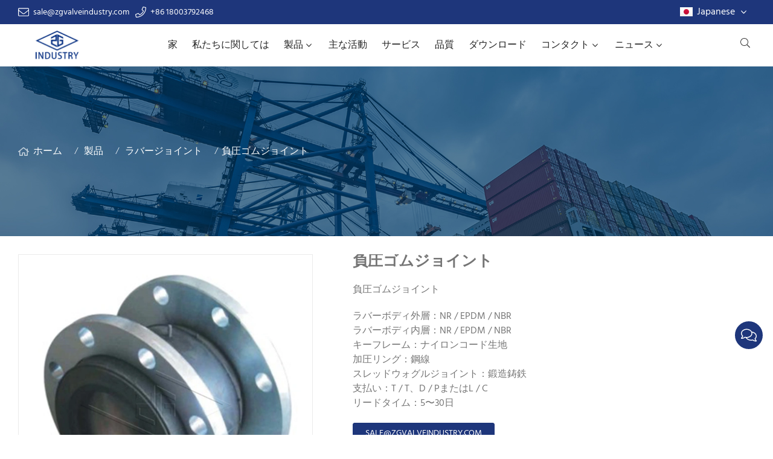

--- FILE ---
content_type: text/html; charset=UTF-8
request_url: https://www.zgvalveindustry.com/ja/%E8%B2%A0%E5%9C%A7%E3%82%B4%E3%83%A0%E3%82%B8%E3%83%A7%E3%82%A4%E3%83%B3%E3%83%88_p32979.html
body_size: 15353
content:

<!doctype html>
<html lang="jp">
<head>
<meta charset="utf-8">
<meta http-equiv="x-ua-compatible" content="ie=edge">
<title>負圧ゴムジョイント </title>
<meta name="description" content="負圧ゴムジョイント " />
<meta name="keywords" content="負圧ゴムジョイント " />
<meta name="viewport" content="width=device-width, initial-scale=1, maximum-scale=1, user-scalable=no">
<script src="/i/js2/lazyload.js"></script>
<link rel="alternate" hreflang="en" href="//www.zgvalveindustry.com/en/">
<link rel="alternate" hreflang="fr" href="//www.zgvalveindustry.com/fr/">
<link rel="alternate" hreflang="ru" href="//www.zgvalveindustry.com/ru/">
<link rel="alternate" hreflang="de" href="//www.zgvalveindustry.com/de/">
<link rel="alternate" hreflang="es" href="//www.zgvalveindustry.com/es/">
<link rel="alternate" hreflang="it" href="//www.zgvalveindustry.com/it/">
<link rel="alternate" hreflang="pt" href="//www.zgvalveindustry.com/pt/">
<link rel="alternate" hreflang="nl" href="//www.zgvalveindustry.com/nl/">
<link rel="alternate" hreflang="no" href="//www.zgvalveindustry.com/no/">
<link rel="alternate" hreflang="tr" href="//www.zgvalveindustry.com/tr/">
<link rel="alternate" hreflang="pl" href="//www.zgvalveindustry.com/pl/">
<link rel="alternate" hreflang="hu" href="//www.zgvalveindustry.com/hu/">
<link rel="alternate" hreflang="ko" href="//www.zgvalveindustry.com/ko/">
<link rel="alternate" hreflang="ar" href="//www.zgvalveindustry.com/ar/">
<link rel="alternate" hreflang="th" href="//www.zgvalveindustry.com/th/">
<link rel="alternate" hreflang="fa" href="//www.zgvalveindustry.com/fa/">
<link rel="alternate" hreflang="id" href="//www.zgvalveindustry.com/id/">
<link rel="alternate" hreflang="ms" href="//www.zgvalveindustry.com/ms/">
<link rel="alternate" hreflang="tl" href="//www.zgvalveindustry.com/tl/">
<link rel="alternate" hreflang="mn" href="//www.zgvalveindustry.com/mn/">
<link rel="alternate" hreflang="bn" href="//www.zgvalveindustry.com/bn/">
<link rel="alternate" hreflang="vi" href="//www.zgvalveindustry.com/vi/">
<link rel="preload" as="image" href="https://v2-hk-01-1251009151.cos.ap-shanghai.myqcloud.com/zgvalveindustry.com/shop_imgs/2020-10-6-16019742220960.jpg" imagesrcset="https://v2-hk-01-1251009151.cos.ap-shanghai.myqcloud.com/zgvalveindustry.com/shop_imgs/2020-10-6-16019742220960.jpg?imageMogr2/thumbnail/375x375/pad/1/color/I2ZmZmZmZg==/format/webp 180w,
https://v2-hk-01-1251009151.cos.ap-shanghai.myqcloud.com/zgvalveindustry.com/shop_imgs/2020-10-6-16019742220960.jpg?imageMogr2/thumbnail/576x576/pad/1/color/I2ZmZmZmZg==/format/webp 540w,
https://v2-hk-01-1251009151.cos.ap-shanghai.myqcloud.com/zgvalveindustry.com/shop_imgs/2020-10-6-16019742220960.jpg?imageMogr2/thumbnail/600x600/pad/1/color/I2ZmZmZmZg==/format/webp 810w" imagesizes="(min-width: 992px) 50vw, 100vw">
<link rel="preload" href="/i/css/font/hind.css?v=1766828727" as="style" onload="this.onload=null;this.rel='stylesheet'">
<noscript><link rel="stylesheet" href="/i/css/font/hind.css?v=1766828727"></noscript>
<meta name="google-site-verification" content="VkIFIcoRSGBBR-J9rBxrDaBLpoZau_dG6dYgxTNawa0" />
<link rel="preload" href="/i/css/sys/bootstrap.css" as="style" onload="this.onload=null;this.rel='stylesheet'">
<noscript><link rel="stylesheet" href="/i/css/sys/bootstrap.css"></noscript>
<link rel="preload" href="/i/css/color/blue_blue_color_01.css" as="style" onload="this.onload=null;this.rel='stylesheet'">
<noscript><link rel="stylesheet" href="/i/css/color/blue_blue_color_01.css"></noscript>
<link rel="preload" href="/i/css2/plugin/slider.css?v=1766828727" as="style" onload="this.onload=null;this.rel='stylesheet'">
<noscript><link rel="stylesheet" href="/i/css2/plugin/slider.css?v=1766828727"></noscript>
<link rel="stylesheet" href="/i/s/207/hf.css?v=1766828727" />
<link rel="stylesheet" href="/i/s/207/p_detail.css?v=1766828727" />
<style type="text/css">:root{--pagetitle-pt:50px;--pagetitle-pb:50px;}.vf_head_tran,.vf_head_tran_dark,.head_tran,.head_tran_dark,.head_semi_tran,.vf_head_semi_tran{position:inherit !important;}.page-title img{max-width:100%;}@media (min-width:992px){.vf_head_tran + .page-title[class*="vf_bgimg"],.vf_head_semi_tran + .page-title[class*="vf_bgimg"],.vf_head_tran_dark + .page-title[class*="vf_bgimg"],.vf_head_semi_tran_dark + .page-title[class*="vf_bgimg"]{padding-top:calc(130px + (var(--pagetitle-pt)));}.vf_head_fancy + .page-title[class*="vf_bgimg"]{padding-top:calc(150px + (var(--pagetitle-pt)));}.page-title{padding-top:var(--pagetitle-pt);padding-bottom:var(--pagetitle-pb);}}@media(max-width:991px){.page-title{padding-top:calc((var(--pagetitle-pt) /2));padding-bottom:calc((var(--pagetitle-pt) /2));text-align:left;}}.page-title,.page-title a{color:var(--color_w_1);}.page-title a:hover{color:var(--color_w_2)}.page-title li{display:inline-block;list-style:none;}.page-title li a:hover{color:var(--theme);}.page-title li .crumb{padding:0 7px;font-weight:normal;font-family:-apple-system,BlinkMacSystemFont,"Segoe UI",Roboto;}.page-title li .crumb:before{content:"/";}.page-title a{color:inherit;display:inline-flex;padding-right:10px;align-items:baseline;}.page-title [class*="svg_"]::before{width:18px;height:18px;margin-right:7px;pointer-events:none;background-color:var(--text_w_2);align-self:center;-webkit-mask-position:center;-webkit-mask-size:initial;-webkit-mask-repeat:no-repeat;mask-position:center;mask-size:initial;mask-repeat:no-repeat}.page-title [class*="svg_"]:hover::before{background-color:var(--color_w_1);}.svg_home::before{-webkit-mask:url("data:image/svg+xml,<svg xmlns='http://www.w3.org/2000/svg' viewBox='0 0 576 512'><path d='M570.24 247.41L512 199.52V104a8 8 0 0 0-8-8h-32a8 8 0 0 0-7.95 7.88v56.22L323.87 45a56.06 56.06 0 0 0-71.74 0L5.76 247.41a16 16 0 0 0-2 22.54L14 282.25a16 16 0 0 0 22.53 2L64 261.69V448a32.09 32.09 0 0 0 32 32h128a32.09 32.09 0 0 0 32-32V344h64v104a32.09 32.09 0 0 0 32 32h128a32.07 32.07 0 0 0 32-31.76V261.67l27.53 22.62a16 16 0 0 0 22.53-2L572.29 270a16 16 0 0 0-2.05-22.59zM463.85 432H368V328a32.09 32.09 0 0 0-32-32h-96a32.09 32.09 0 0 0-32 32v104h-96V222.27L288 77.65l176 144.56z'/></svg>");mask:url("data:image/svg+xml,<svg xmlns='http://www.w3.org/2000/svg' viewBox='0 0 576 512'><path d='M570.24 247.41L512 199.52V104a8 8 0 0 0-8-8h-32a8 8 0 0 0-7.95 7.88v56.22L323.87 45a56.06 56.06 0 0 0-71.74 0L5.76 247.41a16 16 0 0 0-2 22.54L14 282.25a16 16 0 0 0 22.53 2L64 261.69V448a32.09 32.09 0 0 0 32 32h128a32.09 32.09 0 0 0 32-32V344h64v104a32.09 32.09 0 0 0 32 32h128a32.07 32.07 0 0 0 32-31.76V261.67l27.53 22.62a16 16 0 0 0 22.53-2L572.29 270a16 16 0 0 0-2.05-22.59zM463.85 432H368V328a32.09 32.09 0 0 0-32-32h-96a32.09 32.09 0 0 0-32 32v104h-96V222.27L288 77.65l176 144.56z'/></svg>");}.page-title img{background-repeat:no-repeat;background-attachment:fixed;background-size:cover;object-fit:cover;position:absolute;width:100%;height:100%;top:0;left:0;z-index:-3;}:root{--theme:#1e367b;--theme_light:#394f8f;}.vf_image_full .image img{border-radius:5px;}.vf_news_el .image img{border-radius:5px;}.vf_header_nav{border-top:1px solid #dedede}.vf_news_el .box{border-radius:5px;overflow:hidden;transform:rotate(0deg);-webkit-transform:rotate(0deg);}.vf_info_x_auto .table-bordered td,.vf_info_x_auto .table-bordered th{border:1px solid var(--theme);}.vf_info_x_auto .info-content{padding:0}.vf_info_x_auto .info-text div{height:44px;line-height:44px;color:#fff;background:var(--theme);text-align:center;}.vf_info_x_auto .info-text table{min-width:600px;}.vf_menu>ul>li>a{font-size:16px;font-weight:600;}.vf_menu .dropdown-sub ul{border:none;}.single-wrapper .vf-btn{border-radius:0;margin-bottom:10px;background:var(--theme);color:#fff;}.single-wrapper .vf-btn .fab{color:#fff;}.page-title{padding-top:calc(10vw);padding-bottom:calc(10vw);}@media (min-width:992px){.vf_menu ul ul ul li{width:300px;}.vf_menu ul ul{background:var(--theme)!important;}.vf_menu .dropdown-sub ul a{color:#fff!important;}.vf_menu>ul>li.dropdown-sub.active>a{color:#fff;background:var(--theme)!important;}}.tab-border .tab-content{border:1px solid transparent;}.single_details table{margin:auto;}tbody tr:hover{background:#e3e3e3;}.single-wrapper .vf_btn{border-radius:0;margin-bottom:10px;background:var(--theme);color:#fff;}.single-wrapper .vf_btn .fab{color:#fff;}.page_title{padding-top:calc(10vw);padding-bottom:calc(10vw);}td{border:1px solid #333;text-align:center;padding:3px}@media (min-width:577px){#e3950 .container{border-width:0 !important;padding-top:30px !important;padding-right:25px !important;padding-bottom:30px !important;padding-left:25px !important;border-style:double !important;border-color:rgba(255,255,255,0.3) !important;}}.nav.tab_nav>li>a{background:var(--bg_b_3) !important;color:#fff;}.nav.tab_nav>li>a.active,.nav.tab_nav>li>a.active:focus,.nav.tab_nav>li>a.active:hover{color:var(--theme) !important;background:#fff !important;border:1px solid #transparent;box-shadow:0 0 10px 0px #c4c4c4;}.tab-content{padding:10px 0}.nav.tab_nav .nav-item{margin-right:5px;}#e5932 .info-content{text-align:center;padding-top:10px;}#e14663 .box{max-width:700px;background-color:rgba(30,54,123,0.6);backdrop-filter:none;}@media (min-width:1230px){:root{--section-p:30px;}}@media (min-width:1025px) and (max-width:1229px){:root{--section-p:30px;}}@media (min-width:790px) and (max-width:1024px){:root{--section-p:27px;}}@media (min-width:576px) and (max-width:789px){:root{--section-p:21px;}}@media (max-width:575px){:root{--section-p:27px;}}.btn_info{background-color:var(--theme_light);}.address_box .fal{padding-right:15px;padding-top:5px;}#e13922 .scroll_box{min-height:400px;}.foot-accordion .vf_btn{background:rgba(0,0,0,0.2);}.foot-accordion .vf_btn:hover{background:rgba(0,0,0,0.4);}.news_list_page .vf_news_default .info .info_text{-webkit-line-clamp:5;display:-webkit-box;overflow:hidden;text-overflow:ellipsis;-webkit-box-orient:vertical;}.nav-link{display:block;padding:0.5rem 1rem;}.tab-content>.tab-pane{display:none;}.tab-content>.active{display:block;}.side_widget{border:1px solid var(--border_b);}.pro_list_page{border:1px solid #eee;}.side_widget_title{border-bottom:1px solid rgba(0,0,0,.15);margin-bottom:0;padding-bottom:15px;font-weight:400;color:#fff;font-size:20px;padding:10px;background:var(--theme);position:relativetext-transform:uppercase;}.side_widget_title:after{display:none}.side-menu{padding:10px;}.side-menu>ul ul li{margin-bottom:0;}.counter_05{border:1px solid #fff;color:#fff;}.counter_05 .counter_number{color:#fff;}.single_details .nav-tabs{border-bottom:1px solid var(--border_b);}.single_details .nav-item{display:inline-block;margin-left:1%;}.single_details .nav-item .nav-link{padding:20px 40px;background:#e7e9f3;color:var(--theme)}.single_details .nav-item:hover .nav-link{color:#fff;background:var(--theme);}</style>
<script language="javascript" src="https://pqt.zoosnet.net/JS/LsJS.aspx?siteid=PQT72150423&float=1&lng=en"></script>
<script>(function(w,d,s,l,i){w[l]=w[l]||[];w[l].push({'gtm.start':new Date().getTime(),event:'gtm.js'});var f=d.getElementsByTagName(s)[0],j=d.createElement(s),dl=l!='dataLayer'?'&l='+l:'';j.async=true;j.src='https://www.googletagmanager.com/gtm.js?id='+i+dl;f.parentNode.insertBefore(j,f);})(window,document,'script','dataLayer','GTM-TKFWX9P');</script>
<script id="cookieyes" type="text/javascript" src="https://cdn-cookieyes.com/client_data/48f05b27c6505849aae0eae1/script.js"></script> 
<script type="text/javascript">(function(m,e,t,r,i,k,a){m[i]=m[i]||function(){(m[i].a=m[i].a||[]).push(arguments)};m[i].l=1*new Date();for (var j =0;j < document.scripts.length;j++) {if (document.scripts[j].src ===r) {return;}}
k=e.createElement(t),a=e.getElementsByTagName(t)[0],k.async=1,k.src=r,a.parentNode.insertBefore(k,a)})
(window,document,"script","https://mc.yandex.ru/metrika/tag.js","ym");ym(98077322,"init",{clickmap:true,trackLinks:true,accurateTrackBounce:true,webvisor:true
});</script>
<noscript><div><img src="https://mc.yandex.ru/watch/98077322" style="position:absolute; left:-9999px;" alt="" /></div></noscript>
</head>
<body>
<noscript><iframe src="https://www.googletagmanager.com/ns.html?id=GTM-TKFWX9P" height="0" width="0" style="display:none;visibility:hidden"></iframe></noscript>
<header id="header">
<div class="topbar bg_th dark">
<div class="container">
<div class="topbar_call ff">
<a class="svg_envelope" href="mailto:sale@zgvalveindustry.com">sale@zgvalveindustry.com</a>
<a class="svg_phone" href="tel:+86 18003792468">+86 18003792468</a>
</div>
<div class="head_social">
</div>
<div class="head_lang">
<a class="jp">Japanese<i class="svg_angle-down"></i></a>
<div class="dropdown_box">
<a class="en" href="/">English</a>
<a class="fr" href="/fr/">France</a>
<a class="ru" href="/ru/">Russian</a>
<a class="de" href="/de/">Deutsch</a>
<a class="es" href="/es/">Español</a>
<a class="it" href="/it/">Italian</a>
<a class="pt" href="/pt/">Português</a>
<a class="nl" href="/nl/">Dutch</a>
<a class="no" href="/no/">Norwegian</a>
<a class="tr" href="/tr/">Turkish</a>
<a class="pl" href="/pl/">Polish</a>
<a class="hu" href="/hu/">Hungarian</a>
<a class="kr" href="/ko/">Korean</a>
<a class="sa" href="/ar/">Arabic</a>
<a class="th" href="/th/">Thai</a>
<a class="ir" href="/fa/">Persian</a>
<a class="id" href="/id/">Indonesia</a>
<a class="ms" href="/ms/">Malaysia</a>
<a class="tl" href="/tl/">Tagalog</a>
<a class="mn" href="/mn/">Mongolian</a>
<a class="bd" href="/bn/">Bangladesh</a>
<a class="vn" href="/vi/">vietnamese</a>
</div>
</div>
</div>
</div>
<div id="sticky_wrapper">
<div id="sticky_nav" class="head_menu">
<div class="container">
<div id="m_panel">
<div class="icon"></div>
</div>
<div class="logo">
<a href="/ja/" class="light-logo">
<img src="https://v2-hk-01-1251009151.file.myqcloud.com/zgvalveindustry.com/logo/2020-8-25-1598323481370.png"/></a>
</div>
<ul class="menu" tag=l41>
<li><a href="/ja/">家 </a></li>
<li><a href="/ja/%e7%a7%81%e3%81%9f%e3%81%a1%e3%81%ab%e9%96%a2%e3%81%97%e3%81%a6%e3%81%af_l10397_o.html">私たちに関しては </a></li>
<li class="dropdown-sub  "><a href="/ja/%e8%a3%bd%e5%93%81_l10392_p.html">製品 <span class="icon-arrow"></span></a><ul>
<li class="dropdown-sub "><a href="/ja/%e3%83%90%e3%82%bf%e3%83%95%e3%83%a9%e3%82%a4%e3%83%90%e3%83%ab%e3%83%96_l10393_p.html">バタフライバルブ <span class="icon-arrow"></span></a>
<ul>
<li><a href="/ja/%e5%a4%a7%e5%9e%8b%e3%83%90%e3%82%bf%e3%83%95%e3%83%a9%e3%82%a4%e3%83%90%e3%83%ab%e3%83%96_l31054_p.html">大型バタフライバルブ</a></li>
<li><a href="/ja/%e3%82%a6%e3%82%a7%e3%83%bc%e3%83%8f%e3%83%90%e3%82%bf%e3%83%95%e3%83%a9%e3%82%a4%e3%83%90%e3%83%ab%e3%83%96_l26000_p.html">ウェーハバタフライバルブ</a></li>
<li><a href="/ja/%e3%83%a9%e3%82%b0%e3%83%90%e3%82%bf%e3%83%95%e3%83%a9%e3%82%a4%e3%83%90%e3%83%ab%e3%83%96_l26001_p.html">ラグバタフライバルブ</a></li>
<li><a href="/ja/%e3%83%95%e3%83%a9%e3%83%b3%e3%82%b8%e4%bb%98%e3%81%8d%e3%83%90%e3%82%bf%e3%83%95%e3%83%a9%e3%82%a4%e3%83%90%e3%83%ab%e3%83%96_l26002_p.html">フランジ付きバタフライバルブ</a></li>
<li><a href="/ja/ptfe%e3%83%a9%e3%82%a4%e3%83%8b%e3%83%b3%e3%82%b0%e3%83%90%e3%82%bf%e3%83%95%e3%83%a9%e3%82%a4%e3%83%90%e3%83%ab%e3%83%96_l26003_p.html">ptfeライニングバタフライバルブ</a></li>
<li><a href="/ja/u%e5%9e%8b%e3%83%90%e3%82%bf%e3%83%95%e3%83%a9%e3%82%a4%e3%83%90%e3%83%ab%e3%83%96_l26004_p.html">u型バタフライバルブ</a></li>
<li><a href="/ja/%e3%82%bb%e3%83%b3%e3%82%bf%e3%83%bc%e3%83%a9%e3%82%a4%e3%83%b3%e3%83%90%e3%82%bf%e3%83%95%e3%83%a9%e3%82%a4%e3%83%90%e3%83%ab%e3%83%96_l11855_p.html">センターラインバタフライバルブ </a></li>
<li><a href="/ja/%e3%83%80%e3%83%96%e3%83%ab%e3%82%a8%e3%82%ad%e3%82%bb%e3%83%b3%e3%83%88%e3%83%aa%e3%83%83%e3%82%af%e3%83%90%e3%82%bf%e3%83%95%e3%83%a9%e3%82%a4%e3%83%90%e3%83%ab%e3%83%96_l11857_p.html">ダブルエキセントリックバタフライバルブ </a></li>
<li><a href="/ja/%e3%83%88%e3%83%aa%e3%83%97%e3%83%ab%e3%82%a8%e3%82%ad%e3%82%bb%e3%83%b3%e3%83%88%e3%83%aa%e3%83%83%e3%82%af%e3%83%90%e3%82%bf%e3%83%95%e3%83%a9%e3%82%a4%e3%83%90%e3%83%ab%e3%83%96_l11858_p.html">トリプルエキセントリックバタフライバルブ </a></li>
<li><a href="/ja/%e9%ab%98%e6%80%a7%e8%83%bd%e3%83%90%e3%82%bf%e3%83%95%e3%83%a9%e3%82%a4%e3%83%90%e3%83%ab%e3%83%96_l26005_p.html">高性能バタフライバルブ</a></li>
<li><a href="/ja/%e9%9b%bb%e5%8b%95%e3%82%a2%e3%82%af%e3%83%81%e3%83%a5%e3%82%a8%e3%83%bc%e3%82%bf%e3%83%90%e3%82%bf%e3%83%95%e3%83%a9%e3%82%a4%e3%83%90%e3%83%ab%e3%83%96_l26997_p.html">電動アクチュエータバタフライバルブ</a></li>
<li><a href="/ja/%e7%a9%ba%e6%b0%97%e5%9c%a7%e3%82%a2%e3%82%af%e3%83%81%e3%83%a5%e3%82%a8%e3%83%bc%e3%82%bf%e3%83%90%e3%82%bf%e3%83%95%e3%83%a9%e3%82%a4%e3%83%90%e3%83%ab%e3%83%96_l26998_p.html">空気圧アクチュエータバタフライバルブ</a></li>
</ul>
<span class="dropdown-plus"></span>
<li class="dropdown-sub "><a href="/ja/%e4%bb%95%e5%88%87%e3%82%8a%e5%bc%81_l10398_p.html">仕切り弁 <span class="icon-arrow"></span></a>
<ul>
<li><a href="/ja/%e3%83%8a%e3%82%a4%e3%83%95%e3%82%b2%e3%83%bc%e3%83%88%e3%83%90%e3%83%ab%e3%83%96_l11680_p.html">ナイフゲートバルブ </a></li>
<li><a href="/ja/%e4%b8%8a%e6%98%87%e3%81%97%e3%81%aa%e3%81%84%e3%82%b9%e3%83%86%e3%83%a0%e3%83%8f%e3%83%bc%e3%83%89%e3%82%b7%e3%83%bc%e3%83%ab%e3%82%b2%e3%83%bc%e3%83%88%e3%83%90%e3%83%ab%e3%83%96_l11681_p.html">上昇しないステムハードシールゲートバルブ </a></li>
<li><a href="/ja/%e3%83%8e%e3%83%b3%e3%83%a9%e3%82%a4%e3%82%b8%e3%83%b3%e3%82%b0%e3%82%b9%e3%83%86%e3%83%a0%e3%82%bd%e3%83%95%e3%83%88%e3%82%b7%e3%83%bc%e3%83%ab%e3%82%b2%e3%83%bc%e3%83%88%e3%83%90%e3%83%ab%e3%83%96_l11682_p.html">ノンライジングステムソフトシールゲートバルブ </a></li>
<li><a href="/ja/%e4%b8%8a%e6%98%87%e3%82%b9%e3%83%86%e3%83%a0%e3%82%bd%e3%83%95%e3%83%88%e3%82%b7%e3%83%bc%e3%83%ab%e3%82%b2%e3%83%bc%e3%83%88%e3%83%90%e3%83%ab%e3%83%96_l11683_p.html">上昇ステムソフトシールゲートバルブ </a></li>
<li><a href="/ja/%e4%b8%8a%e6%98%87%e3%82%b9%e3%83%86%e3%83%a0%e3%83%8f%e3%83%bc%e3%83%89%e3%82%b7%e3%83%bc%e3%83%ab%e3%82%b2%e3%83%bc%e3%83%88%e3%83%90%e3%83%ab%e3%83%96_l11684_p.html">上昇ステムハードシールゲートバルブ </a></li>
</ul>
<span class="dropdown-plus"></span>
<li class="dropdown-sub "><a href="/ja/%e9%80%86%e6%ad%a2%e3%82%81%e5%bc%81_l31836_p.html">逆止め弁<span class="icon-arrow"></span></a>
<ul>
<li><a href="/ja/%e3%82%a6%e3%82%a7%e3%83%8f%e3%83%bc%e3%83%81%e3%82%a7%e3%83%83%e3%82%af%e3%83%90%e3%83%ab%e3%83%96_l31837_p.html">ウェハーチェックバルブ</a></li>
<li><a href="/ja/%e3%83%95%e3%83%a9%e3%83%b3%e3%82%b8%e3%83%81%e3%82%a7%e3%83%83%e3%82%af%e3%83%90%e3%83%ab%e3%83%96_l31838_p.html">フランジチェックバルブ</a></li>
</ul>
<span class="dropdown-plus"></span>
<li><a href="/ja/%e3%83%9c%e3%83%bc%e3%83%ab%e3%83%90%e3%83%ab%e3%83%96_l10403_p.html">ボールバルブ </a><li><a href="/ja/%e3%82%b0%e3%83%ad%e3%83%bc%e3%83%96%e3%83%90%e3%83%ab%e3%83%96_l10404_p.html">グローブバルブ </a><li><a href="/ja/y%e3%82%b9%e3%83%88%e3%83%ac%e3%83%bc%e3%83%8a%e3%83%bc_l10405_p.html">yストレーナー </a><li><a href="/ja/%e3%83%a9%e3%83%90%e3%83%bc%e3%82%b8%e3%83%a7%e3%82%a4%e3%83%b3%e3%83%88_l10406_p.html">ラバージョイント </a><li><a href="/ja/%e9%8d%9b%e9%80%a0%e9%8b%bc%e8%a3%bd%e3%83%90%e3%83%ab%e3%83%96_l12668_p.html">鍛造鋼製バルブ </a></ul>
</li>
<li><a href="/ja/%e4%b8%bb%e3%81%aa%e6%b4%bb%e5%8b%95_l18129_o.html">主な活動 </a></li>
<li><a href="/ja/%e3%82%b5%e3%83%bc%e3%83%93%e3%82%b9_l10409_o.html">サービス </a></li>
<li><a href="/ja/%e5%93%81%e8%b3%aa_l10410_o.html">品質 </a></li>
<li><a href="/ja/%e3%83%80%e3%82%a6%e3%83%b3%e3%83%ad%e3%83%bc%e3%83%89_l10411_o.html">ダウンロード </a></li>
<li class="dropdown-sub  "><a href="/ja/%e3%82%b3%e3%83%b3%e3%82%bf%e3%82%af%e3%83%88_l10396_c.html">コンタクト <span class="icon-arrow"></span></a><ul>
<li><a href="/ja/%e3%82%88%e3%81%8f%e3%81%82%e3%82%8b%e8%b3%aa%e5%95%8f_l10416_o.html">よくある質問 </a><li><a href="/ja/zg%e3%83%96%e3%83%a9%e3%83%b3%e3%83%89%e3%82%a8%e3%83%bc%e3%82%b8%e3%82%a7%e3%83%b3%e3%83%88%e3%81%ab%e3%81%aa%e3%82%8b%e3%81%93%e3%81%a8%e3%82%92%e6%ad%93%e8%bf%8e%e3%81%97%e3%81%be%e3%81%99_l10415_o.html">zgブランドエージェントになることを歓迎します </a></ul>
</li>
<li class="dropdown-sub  "><a href="/ja/%e3%83%8b%e3%83%a5%e3%83%bc%e3%82%b9_l10394_a.html">ニュース <span class="icon-arrow"></span></a><ul>
<li><a href="/ja/%e4%bc%9a%e7%a4%be%e3%81%ae%e3%83%8b%e3%83%a5%e3%83%bc%e3%82%b9_l10412_a.html">会社のニュース </a><li><a href="/ja/%e6%a5%ad%e7%95%8c%e3%83%8b%e3%83%a5%e3%83%bc%e3%82%b9_l10413_a.html">業界ニュース </a><li><a href="/ja/%e3%82%a8%e3%82%ad%e3%82%b7%e3%83%93%e3%82%b7%e3%83%a7%e3%83%b3_l10414_a.html">エキシビション </a></ul>
</li>
</ul>
<div class="vf_dropdown head_search">
<div class="dropdown_toggle"><i class="svg_search"></i><i class="svg_search_plus"></i></div>
<div class="dropdown_box">
<div class="search-box">
<form action="/index.php" method="get">
<input type="text" name="q" placeholder="検索.." value="">
<input type="hidden" name="act" value="search">
<input type="hidden" name="lang" value="ja">
<button type="submit"><i class="svg_search"></i></button>
</form>
</div>
</div>
</div>
<div id="m_menu">
<div class="icon"></div>
</div>
</div>
</div>
</div>
<div class="nav_panel">
<div id="m_menu_close" class="panel_close"></div>
<div class="head_panel_box">
<ul class="m_menu">
<li class=" "><a href="/ja/">家 </a></li>
<li class=" "><a href="/ja/%e7%a7%81%e3%81%9f%e3%81%a1%e3%81%ab%e9%96%a2%e3%81%97%e3%81%a6%e3%81%af_l10397_o.html">私たちに関しては </a></li>
<li class="dropdown-sub   "><a href="/ja/%e8%a3%bd%e5%93%81_l10392_p.html">製品 <span class="icon-arrow"></span></a>
<ul>
<li class="dropdown-sub  "><a href="/ja/%e3%83%90%e3%82%bf%e3%83%95%e3%83%a9%e3%82%a4%e3%83%90%e3%83%ab%e3%83%96_l10393_p.html">バタフライバルブ <span class="icon-arrow"></span></a>
<ul>
<li class=" "><a href="/ja/%e5%a4%a7%e5%9e%8b%e3%83%90%e3%82%bf%e3%83%95%e3%83%a9%e3%82%a4%e3%83%90%e3%83%ab%e3%83%96_l31054_p.html">大型バタフライバルブ</a></li>
<li class=" "><a href="/ja/%e3%82%a6%e3%82%a7%e3%83%bc%e3%83%8f%e3%83%90%e3%82%bf%e3%83%95%e3%83%a9%e3%82%a4%e3%83%90%e3%83%ab%e3%83%96_l26000_p.html">ウェーハバタフライバルブ</a></li>
<li class=" "><a href="/ja/%e3%83%a9%e3%82%b0%e3%83%90%e3%82%bf%e3%83%95%e3%83%a9%e3%82%a4%e3%83%90%e3%83%ab%e3%83%96_l26001_p.html">ラグバタフライバルブ</a></li>
<li class=" "><a href="/ja/%e3%83%95%e3%83%a9%e3%83%b3%e3%82%b8%e4%bb%98%e3%81%8d%e3%83%90%e3%82%bf%e3%83%95%e3%83%a9%e3%82%a4%e3%83%90%e3%83%ab%e3%83%96_l26002_p.html">フランジ付きバタフライバルブ</a></li>
<li class=" "><a href="/ja/ptfe%e3%83%a9%e3%82%a4%e3%83%8b%e3%83%b3%e3%82%b0%e3%83%90%e3%82%bf%e3%83%95%e3%83%a9%e3%82%a4%e3%83%90%e3%83%ab%e3%83%96_l26003_p.html">ptfeライニングバタフライバルブ</a></li>
<li class=" "><a href="/ja/u%e5%9e%8b%e3%83%90%e3%82%bf%e3%83%95%e3%83%a9%e3%82%a4%e3%83%90%e3%83%ab%e3%83%96_l26004_p.html">u型バタフライバルブ</a></li>
<li class=" "><a href="/ja/%e3%82%bb%e3%83%b3%e3%82%bf%e3%83%bc%e3%83%a9%e3%82%a4%e3%83%b3%e3%83%90%e3%82%bf%e3%83%95%e3%83%a9%e3%82%a4%e3%83%90%e3%83%ab%e3%83%96_l11855_p.html">センターラインバタフライバルブ </a></li>
<li class=" "><a href="/ja/%e3%83%80%e3%83%96%e3%83%ab%e3%82%a8%e3%82%ad%e3%82%bb%e3%83%b3%e3%83%88%e3%83%aa%e3%83%83%e3%82%af%e3%83%90%e3%82%bf%e3%83%95%e3%83%a9%e3%82%a4%e3%83%90%e3%83%ab%e3%83%96_l11857_p.html">ダブルエキセントリックバタフライバルブ </a></li>
<li class=" "><a href="/ja/%e3%83%88%e3%83%aa%e3%83%97%e3%83%ab%e3%82%a8%e3%82%ad%e3%82%bb%e3%83%b3%e3%83%88%e3%83%aa%e3%83%83%e3%82%af%e3%83%90%e3%82%bf%e3%83%95%e3%83%a9%e3%82%a4%e3%83%90%e3%83%ab%e3%83%96_l11858_p.html">トリプルエキセントリックバタフライバルブ </a></li>
<li class=" "><a href="/ja/%e9%ab%98%e6%80%a7%e8%83%bd%e3%83%90%e3%82%bf%e3%83%95%e3%83%a9%e3%82%a4%e3%83%90%e3%83%ab%e3%83%96_l26005_p.html">高性能バタフライバルブ</a></li>
<li class=" "><a href="/ja/%e9%9b%bb%e5%8b%95%e3%82%a2%e3%82%af%e3%83%81%e3%83%a5%e3%82%a8%e3%83%bc%e3%82%bf%e3%83%90%e3%82%bf%e3%83%95%e3%83%a9%e3%82%a4%e3%83%90%e3%83%ab%e3%83%96_l26997_p.html">電動アクチュエータバタフライバルブ</a></li>
<li class=" "><a href="/ja/%e7%a9%ba%e6%b0%97%e5%9c%a7%e3%82%a2%e3%82%af%e3%83%81%e3%83%a5%e3%82%a8%e3%83%bc%e3%82%bf%e3%83%90%e3%82%bf%e3%83%95%e3%83%a9%e3%82%a4%e3%83%90%e3%83%ab%e3%83%96_l26998_p.html">空気圧アクチュエータバタフライバルブ</a></li>
</ul>
<span class="dropdown-plus"></span>
<li class="dropdown-sub  "><a href="/ja/%e4%bb%95%e5%88%87%e3%82%8a%e5%bc%81_l10398_p.html">仕切り弁 <span class="icon-arrow"></span></a>
<ul>
<li class=" "><a href="/ja/%e3%83%8a%e3%82%a4%e3%83%95%e3%82%b2%e3%83%bc%e3%83%88%e3%83%90%e3%83%ab%e3%83%96_l11680_p.html">ナイフゲートバルブ </a></li>
<li class=" "><a href="/ja/%e4%b8%8a%e6%98%87%e3%81%97%e3%81%aa%e3%81%84%e3%82%b9%e3%83%86%e3%83%a0%e3%83%8f%e3%83%bc%e3%83%89%e3%82%b7%e3%83%bc%e3%83%ab%e3%82%b2%e3%83%bc%e3%83%88%e3%83%90%e3%83%ab%e3%83%96_l11681_p.html">上昇しないステムハードシールゲートバルブ </a></li>
<li class=" "><a href="/ja/%e3%83%8e%e3%83%b3%e3%83%a9%e3%82%a4%e3%82%b8%e3%83%b3%e3%82%b0%e3%82%b9%e3%83%86%e3%83%a0%e3%82%bd%e3%83%95%e3%83%88%e3%82%b7%e3%83%bc%e3%83%ab%e3%82%b2%e3%83%bc%e3%83%88%e3%83%90%e3%83%ab%e3%83%96_l11682_p.html">ノンライジングステムソフトシールゲートバルブ </a></li>
<li class=" "><a href="/ja/%e4%b8%8a%e6%98%87%e3%82%b9%e3%83%86%e3%83%a0%e3%82%bd%e3%83%95%e3%83%88%e3%82%b7%e3%83%bc%e3%83%ab%e3%82%b2%e3%83%bc%e3%83%88%e3%83%90%e3%83%ab%e3%83%96_l11683_p.html">上昇ステムソフトシールゲートバルブ </a></li>
<li class=" "><a href="/ja/%e4%b8%8a%e6%98%87%e3%82%b9%e3%83%86%e3%83%a0%e3%83%8f%e3%83%bc%e3%83%89%e3%82%b7%e3%83%bc%e3%83%ab%e3%82%b2%e3%83%bc%e3%83%88%e3%83%90%e3%83%ab%e3%83%96_l11684_p.html">上昇ステムハードシールゲートバルブ </a></li>
</ul>
<span class="dropdown-plus"></span>
<li class="dropdown-sub  "><a href="/ja/%e9%80%86%e6%ad%a2%e3%82%81%e5%bc%81_l31836_p.html">逆止め弁<span class="icon-arrow"></span></a>
<ul>
<li class=" "><a href="/ja/%e3%82%a6%e3%82%a7%e3%83%8f%e3%83%bc%e3%83%81%e3%82%a7%e3%83%83%e3%82%af%e3%83%90%e3%83%ab%e3%83%96_l31837_p.html">ウェハーチェックバルブ</a></li>
<li class=" "><a href="/ja/%e3%83%95%e3%83%a9%e3%83%b3%e3%82%b8%e3%83%81%e3%82%a7%e3%83%83%e3%82%af%e3%83%90%e3%83%ab%e3%83%96_l31838_p.html">フランジチェックバルブ</a></li>
</ul>
<span class="dropdown-plus"></span>
<li class=" "><a href="/ja/%e3%83%9c%e3%83%bc%e3%83%ab%e3%83%90%e3%83%ab%e3%83%96_l10403_p.html">ボールバルブ </a><li class=" "><a href="/ja/%e3%82%b0%e3%83%ad%e3%83%bc%e3%83%96%e3%83%90%e3%83%ab%e3%83%96_l10404_p.html">グローブバルブ </a><li class=" "><a href="/ja/y%e3%82%b9%e3%83%88%e3%83%ac%e3%83%bc%e3%83%8a%e3%83%bc_l10405_p.html">yストレーナー </a><li class=" "><a href="/ja/%e3%83%a9%e3%83%90%e3%83%bc%e3%82%b8%e3%83%a7%e3%82%a4%e3%83%b3%e3%83%88_l10406_p.html">ラバージョイント </a><li class=" "><a href="/ja/%e9%8d%9b%e9%80%a0%e9%8b%bc%e8%a3%bd%e3%83%90%e3%83%ab%e3%83%96_l12668_p.html">鍛造鋼製バルブ </a></ul><span class="dropdown-plus"></span>
</li>
<li class=" "><a href="/ja/%e4%b8%bb%e3%81%aa%e6%b4%bb%e5%8b%95_l18129_o.html">主な活動 </a></li>
<li class=" "><a href="/ja/%e3%82%b5%e3%83%bc%e3%83%93%e3%82%b9_l10409_o.html">サービス </a></li>
<li class=" "><a href="/ja/%e5%93%81%e8%b3%aa_l10410_o.html">品質 </a></li>
<li class=" "><a href="/ja/%e3%83%80%e3%82%a6%e3%83%b3%e3%83%ad%e3%83%bc%e3%83%89_l10411_o.html">ダウンロード </a></li>
<li class="dropdown-sub   "><a href="/ja/%e3%82%b3%e3%83%b3%e3%82%bf%e3%82%af%e3%83%88_l10396_c.html">コンタクト <span class="icon-arrow"></span></a>
<ul>
<li class=" "><a href="/ja/%e3%82%88%e3%81%8f%e3%81%82%e3%82%8b%e8%b3%aa%e5%95%8f_l10416_o.html">よくある質問 </a><li class=" "><a href="/ja/zg%e3%83%96%e3%83%a9%e3%83%b3%e3%83%89%e3%82%a8%e3%83%bc%e3%82%b8%e3%82%a7%e3%83%b3%e3%83%88%e3%81%ab%e3%81%aa%e3%82%8b%e3%81%93%e3%81%a8%e3%82%92%e6%ad%93%e8%bf%8e%e3%81%97%e3%81%be%e3%81%99_l10415_o.html">zgブランドエージェントになることを歓迎します </a></ul><span class="dropdown-plus"></span>
</li>
<li class="dropdown-sub   "><a href="/ja/%e3%83%8b%e3%83%a5%e3%83%bc%e3%82%b9_l10394_a.html">ニュース <span class="icon-arrow"></span></a>
<ul>
<li class=" "><a href="/ja/%e4%bc%9a%e7%a4%be%e3%81%ae%e3%83%8b%e3%83%a5%e3%83%bc%e3%82%b9_l10412_a.html">会社のニュース </a><li class=" "><a href="/ja/%e6%a5%ad%e7%95%8c%e3%83%8b%e3%83%a5%e3%83%bc%e3%82%b9_l10413_a.html">業界ニュース </a><li class=" "><a href="/ja/%e3%82%a8%e3%82%ad%e3%82%b7%e3%83%93%e3%82%b7%e3%83%a7%e3%83%b3_l10414_a.html">エキシビション </a></ul><span class="dropdown-plus"></span>
</li>
</ul>
</div>
</div>
<div class="more_panel">
<div id="m_panel_close" class="panel_close"></div>
<div class="head_panel_box">
<div class="head_lang">
<a class="en" href="/">English</a>
<a class="active jp">Japanese</a>
<a class="fr" href="/fr/">France</a>
<a class="ru" href="/ru/">Russian</a>
<a class="de" href="/de/">Deutsch</a>
<a class="es" href="/es/">Español</a>
<a class="it" href="/it/">Italian</a>
<a class="pt" href="/pt/">Português</a>
<a class="nl" href="/nl/">Dutch</a>
<a class="no" href="/no/">Norwegian</a>
<a class="tr" href="/tr/">Turkish</a>
<a class="pl" href="/pl/">Polish</a>
<a class="hu" href="/hu/">Hungarian</a>
<a class="kr" href="/ko/">Korean</a>
<a class="sa" href="/ar/">Arabic</a>
<a class="th" href="/th/">Thai</a>
<a class="ir" href="/fa/">Persian</a>
<a class="id" href="/id/">Indonesia</a>
<a class="ms" href="/ms/">Malaysia</a>
<a class="tl" href="/tl/">Tagalog</a>
<a class="mn" href="/mn/">Mongolian</a>
<a class="bd" href="/bn/">Bangladesh</a>
<a class="vn" href="/vi/">vietnamese</a>
</div>
<div class="panel_call">
<a class="svg_envelope" href="mailto:sale@zgvalveindustry.com">sale@zgvalveindustry.com</a>
<a class="svg_phone" href="tel:+86 18003792468">+86 18003792468</a>
</div>
<div class="m_social">
</div>
</div>
</div>
</header>
<section class="page-title dark">
<picture>
<img src="https://v2-hk-01-1251009151.file.myqcloud.com/zgvalveindustry.com/dell_page_title/2020-10-25-1603617089082.jpg" />
</picture>
<ul class="container">
<li><a class="svg_home" href="/ja/">ホーム</a> <i class="crumb"></i></li>
<li><a href="/ja/%e8%a3%bd%e5%93%81_l10392_p.html">製品 </a> <i class="fa crumb"></i></li>
<li><a href="/ja/%e3%83%a9%e3%83%90%e3%83%bc%e3%82%b8%e3%83%a7%e3%82%a4%e3%83%b3%e3%83%88_l10406_p.html">ラバージョイント </a></li>
<li><i class="crumb"></i>負圧ゴムジョイント </li>
</ul>
</section>
<section class="single_product">
<div class="container single_grid">
<div class="left">
<div class="pro_single_img">
<div id="p_main_img">
<figure id="b-img-0" class="b-img-current" num="0">
<picture>
<source media="(min-width: 768px)" data-srcset="https://v2-hk-01-1251009151.file.myqcloud.com/zgvalveindustry.com/shop_imgs/2020-10-6-16019742220960.jpg?imageMogr2/thumbnail/600x600/pad/1/color/I2ZmZmZmZg==/format/webp"><source media="(min-width: 576px)" data-srcset="https://v2-hk-01-1251009151.file.myqcloud.com/zgvalveindustry.com/shop_imgs/2020-10-6-16019742220960.jpg?imageMogr2/thumbnail/576x576/pad/1/color/I2ZmZmZmZg==/format/webp">
<source media="(max-width: 575px)" data-srcset="https://v2-hk-01-1251009151.file.myqcloud.com/zgvalveindustry.com/shop_imgs/2020-10-6-16019742220960.jpg?imageMogr2/thumbnail/575x575/pad/1/color/I2ZmZmZmZg==/format/webp">
<img src="[data-uri]" class="lazy" width="600" height="600" data-src="https://v2-hk-01-1251009151.file.myqcloud.com/zgvalveindustry.com/shop_imgs/2020-10-6-16019742220960.jpg?imageMogr2/thumbnail/600x600/pad/1/color/I2ZmZmZmZg==/format/webp" alt="負圧ゴムジョイント "/>
</picture>
</figure>
<figure id="b-img-1" num="1">
<picture>
<source media="(min-width: 768px)" data-srcset="https://v2-hk-01-1251009151.file.myqcloud.com/zgvalveindustry.com/shop_imgs/2020-10-6-16019742271960.jpg?imageMogr2/thumbnail/600x600/pad/1/color/I2ZmZmZmZg==/format/webp"><source media="(min-width: 576px)" data-srcset="https://v2-hk-01-1251009151.file.myqcloud.com/zgvalveindustry.com/shop_imgs/2020-10-6-16019742271960.jpg?imageMogr2/thumbnail/576x576/pad/1/color/I2ZmZmZmZg==/format/webp">
<source media="(max-width: 575px)" data-srcset="https://v2-hk-01-1251009151.file.myqcloud.com/zgvalveindustry.com/shop_imgs/2020-10-6-16019742271960.jpg?imageMogr2/thumbnail/575x575/pad/1/color/I2ZmZmZmZg==/format/webp">
<img src="[data-uri]" class="lazy" width="600" height="600" data-src="https://v2-hk-01-1251009151.file.myqcloud.com/zgvalveindustry.com/shop_imgs/2020-10-6-16019742271960.jpg?imageMogr2/thumbnail/600x600/pad/1/color/I2ZmZmZmZg==/format/webp" alt="負圧ゴムジョイント "/>
</picture>
</figure>
</div>
</div>
<ul class="p_thumb">
<li id="s-img-0" class="s-img-current">
<img src="[data-uri]" class="lazy" width="110" height="110" data-src="//v2-hk-01-1251009151.file.myqcloud.com/zgvalveindustry.com/shop_imgs/2020-10-6-16019742220960.jpg?imageMogr2/thumbnail/110x110/pad/1/color/I2ZmZmZmZg==/format/webp" alt="負圧ゴムジョイント "/>
</li>
<li id="s-img-1">
<img src="[data-uri]" class="lazy" width="110" height="110" data-src="//v2-hk-01-1251009151.file.myqcloud.com/zgvalveindustry.com/shop_imgs/2020-10-6-16019742271960.jpg?imageMogr2/thumbnail/110x110/pad/1/color/I2ZmZmZmZg==/format/webp" alt="負圧ゴムジョイント "/>
</li>
</ul>
</div>
<div class="right">
<div class="pro_single_info">
<h1 class="pro_single_title">負圧ゴムジョイント </h1>
<div class="pro_widget">
<div class="pro_kdescription">
負圧ゴムジョイント
</div>
</div>
<div tag="desc1" class="pro_widget">
<div class="pro_single_content">
<p>ラバーボディ外層：NR / EPDM / NBR</p><p class=\"f-fs2\">ラバーボディ内層：NR / EPDM / NBR</p><p class=\"f-fs2\">キーフレーム：ナイロンコード生地</p><p class=\"f-fs2\">加圧リング：鋼線</p><p class=\"f-fs2\">スレッドウォグルジョイント：鍛造鋳鉄</p><p class=\"f-fs2\">支払い：T / T、D / PまたはL / C</p><p class=\"f-fs2\">リードタイム：5〜30日</p>
</div>
</div>
<div tag="email" class="pro_widget">
<a class="vf_btn inquiry" href="mailto:sale@zgvalveindustry.com">sale@zgvalveindustry.com</a>
</div>
<div tag="catalog" class="pro_widget">
</div>
<div tag="inquire" class="pro_widget">
<a class="vf_btn inquiry" href="#dd_form">お問い合わせ</a>
</div>
<div class="pro_widget">
<a class="vf_btn chats-skype" href="skype:live:.cid.5f7e231c09ef5273?chat">Skype</a>
<a class="vf_btn chats-whatsapp" href="https://api.whatsapp.com/send?phone=+8618003792468">Whatsapp</a>
</div>
<div class="pro_widget">
</div>
<div class="pro_widget">
<div class="addthis_inline_share_toolbox"></div>
</div>
</div>
</div>
</div>
</section>
<section class="p_detail">
<div class="container">
<h3>説明</h3>
<div class="tab-content">
<div><p><strong>序章：</strong></p><p>負圧ラバーコネクターは、外圧が内圧（ラバージョイントヘッド/ソフトジョイントラバーショックアブソーバー）、喉頭よりも大きい場合に、吸引に抵抗するラバージョイントです。</p><p>1.異なる材料で作られた負圧ゴムジョイントゴムは、酸とアルカリ、腐食、油、熱、およびさまざまな媒体と環境に耐えるようにすることができます。</p><p>2.ラバージョイント材質は極性ゴム、ラバージョイントはシール性が良く軽量、ラバージョイントの取り付けが便利です。耐用年数が長く、ゴム製のボールジョイントに穴を開けないように、鋭利な金属製の器具との接触を避けます。</p><p>3.頭上に設置されたラバージョイントは弾性サポートを使用できます。ラバージョイントの設置は対角線による締め付け方法でボルトで固定する必要があります。</p><p>4.高圧配管ラインに使用するゴム継手は、フランジ両端をリミットボルトで接続する。</p><p>5.ラバージョイントフランジ接続はGB4216.3-4216.5規格を採用しています。それ以外の場合は別途指定してください。&nbsp;</p><p><br></p><p>製品の使用圧力グレード0.6Mpa、1 Mpa、1.6 Mpa、2.5Mpa。&nbsp;</p><p>陰圧ボールの使用は、球の変形と損傷を避けるために真空中で使用することができます。</p> </div>
</div></div>
</section>
<section class="single_form" id="dd_form">
<div class="container">
<div class="section-title text-center">
<div class="main">
<h5>お問い合わせを送信</h5>
<p> </p>
</div>
</div>
<form method="post" action="https://api.viwolf.cn/form.php?action=def">
<div class="form_group">
<label>Eメール* </label>
<input required="required" type="email" class="form_control" name="email" id="email" placeholder="メールアドレスを入力してください。">
</div>
<div class="form_group">
<label>ファーストネーム* </label>
<input type="text" required="required" class="form_control" name="firstname" placeholder="名を入力してください。">
</div>
<div class="form_group">
<label>電話</label>
<input type="text" required="required" class="form_control" name="phone" placeholder="電話番号を入力してください。">
</div>
<div class="form_group">
<label>コンテンツ *</label>
<textarea class="form_control" required="required" id="kcontent" name="kcontent" placeholder="内容を入力してください" rows="3"></textarea>
</div>
<div class="form_group">
<div><input name="kmd5" value="69adc1e107f7f7d035d7baf04342e1ca" type="hidden" />
<input name="pid" value="32979" type="hidden" />
<input name="purl" value="/ja/%e8%b2%a0%e5%9c%a7%e3%82%b4%e3%83%a0%e3%82%b8%e3%83%a7%e3%82%a4%e3%83%b3%e3%83%88_p32979.html" type="hidden" />
<div class="g-recaptcha" data-sitekey="6LeKTZUdAAAAACPlPYcJMpzFg98iikaskj2LWYiK"></div>
<button type="submit" class="btn btn-info">提出する</button>
</div>
</div>
</form>
</div>
</section>
<section class="single_recommend">
<div class="container">
<h3>関連商品</h3>
<div class="vf_grid gr_1 gr_sm_2 gr_md_4">
<div class="p_related">
<a href="/ja/kxt%e3%82%bf%e3%82%a4%e3%83%97%e3%82%b7%e3%83%b3%e3%82%b0%e3%83%ab%e3%82%b9%e3%83%95%e3%82%a3%e3%82%a2%e3%83%95%e3%83%ac%e3%82%ad%e3%82%b7%e3%83%96%e3%83%ab%e3%83%a9%e3%83%90%e3%83%bc%e3%82%b8_p32157.html">
<picture>
<source data-srcset="//v2-hk-01-1251009151.file.myqcloud.com/zgvalveindustry.com/shop_imgs/2021-8-17-16291857428720.jpg?imageMogr2/thumbnail/430x430/pad/1/color/I2ZmZmZmZg==" type="image/webp" media="(min-width: 1600px)">
<source data-srcset="//v2-hk-01-1251009151.file.myqcloud.com/zgvalveindustry.com/shop_imgs/2021-8-17-16291857428720.jpg?imageMogr2/thumbnail/320x320/pad/1/color/I2ZmZmZmZg==" type="image/webp" media="(min-width: 1280px)">
<source data-srcset="//v2-hk-01-1251009151.file.myqcloud.com/zgvalveindustry.com/shop_imgs/2021-8-17-16291857428720.jpg?imageMogr2/thumbnail/426x426/pad/1/color/I2ZmZmZmZg==" type="image/webp" media="(min-width: 1024px)">
<source data-srcset="//v2-hk-01-1251009151.file.myqcloud.com/zgvalveindustry.com/shop_imgs/2021-8-17-16291857428720.jpg?imageMogr2/thumbnail/341x341/pad/1/color/I2ZmZmZmZg==" type="image/webp" media="(min-width: 992px)">
<source data-srcset="//v2-hk-01-1251009151.file.myqcloud.com/zgvalveindustry.com/shop_imgs/2021-8-17-16291857428720.jpg?imageMogr2/thumbnail/300x300/pad/1/color/I2ZmZmZmZg==" type="image/webp" media="(min-width: 768px)">
<source data-srcset="//v2-hk-01-1251009151.file.myqcloud.com/zgvalveindustry.com/shop_imgs/2021-8-17-16291857428720.jpg?imageMogr2/thumbnail/384x384/pad/1/color/I2ZmZmZmZg==" type="image/webp" media="(min-width: 576px)">
<source data-srcset="//v2-hk-01-1251009151.file.myqcloud.com/zgvalveindustry.com/shop_imgs/2021-8-17-16291857428720.jpg?imageMogr2/thumbnail/576x576/pad/1/color/I2ZmZmZmZg==" type="image/webp" media="(min-width: 412px)">
<source data-srcset="//v2-hk-01-1251009151.file.myqcloud.com/zgvalveindustry.com/shop_imgs/2021-8-17-16291857428720.jpg?imageMogr2/thumbnail/411x411/pad/1/color/I2ZmZmZmZg==" type="image/webp" media="(max-width: 411px)">
<img style="max-width:100%; height:auto;" src="[data-uri]" width="430" height="430" class="lazy lazy" data-src="//v2-hk-01-1251009151.file.myqcloud.com/zgvalveindustry.com/shop_imgs/2021-8-17-16291857428720.jpg?imageMogr2/thumbnail/430x430/pad/1/color/I2ZmZmZmZg==" alt="" />
</picture>
</a>
<h4><a href="/ja/kxt%e3%82%bf%e3%82%a4%e3%83%97%e3%82%b7%e3%83%b3%e3%82%b0%e3%83%ab%e3%82%b9%e3%83%95%e3%82%a3%e3%82%a2%e3%83%95%e3%83%ac%e3%82%ad%e3%82%b7%e3%83%96%e3%83%ab%e3%83%a9%e3%83%90%e3%83%bc%e3%82%b8_p32157.html">kxtタイプシングルスフィアフレキシブルラバージョイント </a></h4>
</div>
<div class="p_related">
<a href="/ja/kst%e3%82%bf%e3%82%a4%e3%83%97%e3%83%80%e3%83%96%e3%83%ab%e3%82%b9%e3%83%95%e3%82%a3%e3%82%a2%e3%83%a9%e3%83%90%e3%83%bc%e3%82%b8%e3%83%a7%e3%82%a4%e3%83%b3%e3%83%88_p32912.html">
<picture>
<source data-srcset="//v2-hk-01-1251009151.file.myqcloud.com/zgvalveindustry.com/shop_imgs/2021-8-17-16292038019600.jpg?imageMogr2/thumbnail/430x430/pad/1/color/I2ZmZmZmZg==" type="image/webp" media="(min-width: 1600px)">
<source data-srcset="//v2-hk-01-1251009151.file.myqcloud.com/zgvalveindustry.com/shop_imgs/2021-8-17-16292038019600.jpg?imageMogr2/thumbnail/320x320/pad/1/color/I2ZmZmZmZg==" type="image/webp" media="(min-width: 1280px)">
<source data-srcset="//v2-hk-01-1251009151.file.myqcloud.com/zgvalveindustry.com/shop_imgs/2021-8-17-16292038019600.jpg?imageMogr2/thumbnail/426x426/pad/1/color/I2ZmZmZmZg==" type="image/webp" media="(min-width: 1024px)">
<source data-srcset="//v2-hk-01-1251009151.file.myqcloud.com/zgvalveindustry.com/shop_imgs/2021-8-17-16292038019600.jpg?imageMogr2/thumbnail/341x341/pad/1/color/I2ZmZmZmZg==" type="image/webp" media="(min-width: 992px)">
<source data-srcset="//v2-hk-01-1251009151.file.myqcloud.com/zgvalveindustry.com/shop_imgs/2021-8-17-16292038019600.jpg?imageMogr2/thumbnail/300x300/pad/1/color/I2ZmZmZmZg==" type="image/webp" media="(min-width: 768px)">
<source data-srcset="//v2-hk-01-1251009151.file.myqcloud.com/zgvalveindustry.com/shop_imgs/2021-8-17-16292038019600.jpg?imageMogr2/thumbnail/384x384/pad/1/color/I2ZmZmZmZg==" type="image/webp" media="(min-width: 576px)">
<source data-srcset="//v2-hk-01-1251009151.file.myqcloud.com/zgvalveindustry.com/shop_imgs/2021-8-17-16292038019600.jpg?imageMogr2/thumbnail/576x576/pad/1/color/I2ZmZmZmZg==" type="image/webp" media="(min-width: 412px)">
<source data-srcset="//v2-hk-01-1251009151.file.myqcloud.com/zgvalveindustry.com/shop_imgs/2021-8-17-16292038019600.jpg?imageMogr2/thumbnail/411x411/pad/1/color/I2ZmZmZmZg==" type="image/webp" media="(max-width: 411px)">
<img style="max-width:100%; height:auto;" src="[data-uri]" width="430" height="430" class="lazy lazy" data-src="//v2-hk-01-1251009151.file.myqcloud.com/zgvalveindustry.com/shop_imgs/2021-8-17-16292038019600.jpg?imageMogr2/thumbnail/430x430/pad/1/color/I2ZmZmZmZg==" alt="" />
</picture>
</a>
<h4><a href="/ja/kst%e3%82%bf%e3%82%a4%e3%83%97%e3%83%80%e3%83%96%e3%83%ab%e3%82%b9%e3%83%95%e3%82%a3%e3%82%a2%e3%83%a9%e3%83%90%e3%83%bc%e3%82%b8%e3%83%a7%e3%82%a4%e3%83%b3%e3%83%88_p32912.html">kstタイプダブルスフィアラバージョイント </a></h4>
</div>
<div class="p_related">
<a href="/ja/kdf%e3%83%95%e3%83%ac%e3%82%ad%e3%82%b7%e3%83%96%e3%83%ab%e9%ab%98%e5%9c%a7%e5%8d%98%e7%90%83%e3%82%b4%e3%83%a0%e3%82%b8%e3%83%a7%e3%82%a4%e3%83%b3%e3%83%88_p32913.html">
<picture>
<source data-srcset="//v2-hk-01-1251009151.file.myqcloud.com/zgvalveindustry.com/shop_imgs/2021-8-17-16292038857760.jpg?imageMogr2/thumbnail/430x430/pad/1/color/I2ZmZmZmZg==" type="image/webp" media="(min-width: 1600px)">
<source data-srcset="//v2-hk-01-1251009151.file.myqcloud.com/zgvalveindustry.com/shop_imgs/2021-8-17-16292038857760.jpg?imageMogr2/thumbnail/320x320/pad/1/color/I2ZmZmZmZg==" type="image/webp" media="(min-width: 1280px)">
<source data-srcset="//v2-hk-01-1251009151.file.myqcloud.com/zgvalveindustry.com/shop_imgs/2021-8-17-16292038857760.jpg?imageMogr2/thumbnail/426x426/pad/1/color/I2ZmZmZmZg==" type="image/webp" media="(min-width: 1024px)">
<source data-srcset="//v2-hk-01-1251009151.file.myqcloud.com/zgvalveindustry.com/shop_imgs/2021-8-17-16292038857760.jpg?imageMogr2/thumbnail/341x341/pad/1/color/I2ZmZmZmZg==" type="image/webp" media="(min-width: 992px)">
<source data-srcset="//v2-hk-01-1251009151.file.myqcloud.com/zgvalveindustry.com/shop_imgs/2021-8-17-16292038857760.jpg?imageMogr2/thumbnail/300x300/pad/1/color/I2ZmZmZmZg==" type="image/webp" media="(min-width: 768px)">
<source data-srcset="//v2-hk-01-1251009151.file.myqcloud.com/zgvalveindustry.com/shop_imgs/2021-8-17-16292038857760.jpg?imageMogr2/thumbnail/384x384/pad/1/color/I2ZmZmZmZg==" type="image/webp" media="(min-width: 576px)">
<source data-srcset="//v2-hk-01-1251009151.file.myqcloud.com/zgvalveindustry.com/shop_imgs/2021-8-17-16292038857760.jpg?imageMogr2/thumbnail/576x576/pad/1/color/I2ZmZmZmZg==" type="image/webp" media="(min-width: 412px)">
<source data-srcset="//v2-hk-01-1251009151.file.myqcloud.com/zgvalveindustry.com/shop_imgs/2021-8-17-16292038857760.jpg?imageMogr2/thumbnail/411x411/pad/1/color/I2ZmZmZmZg==" type="image/webp" media="(max-width: 411px)">
<img style="max-width:100%; height:auto;" src="[data-uri]" width="430" height="430" class="lazy lazy" data-src="//v2-hk-01-1251009151.file.myqcloud.com/zgvalveindustry.com/shop_imgs/2021-8-17-16292038857760.jpg?imageMogr2/thumbnail/430x430/pad/1/color/I2ZmZmZmZg==" alt="" />
</picture>
</a>
<h4><a href="/ja/kdf%e3%83%95%e3%83%ac%e3%82%ad%e3%82%b7%e3%83%96%e3%83%ab%e9%ab%98%e5%9c%a7%e5%8d%98%e7%90%83%e3%82%b4%e3%83%a0%e3%82%b8%e3%83%a7%e3%82%a4%e3%83%b3%e3%83%88_p32913.html">kdfフレキシブル高圧単球ゴムジョイント </a></h4>
</div>
<div class="p_related">
<a href="/ja/kdf%e3%83%95%e3%83%ac%e3%82%ad%e3%82%b7%e3%83%96%e3%83%ab%e9%ab%98%e5%9c%a7%e4%ba%8c%e9%87%8d%e7%90%83%e3%82%b4%e3%83%a0%e3%82%b8%e3%83%a7%e3%82%a4%e3%83%b3%e3%83%88_p32914.html">
<picture>
<source data-srcset="//v2-hk-01-1251009151.file.myqcloud.com/zgvalveindustry.com/shop_imgs/2021-8-18-16292503894810.jpg?imageMogr2/thumbnail/430x430/pad/1/color/I2ZmZmZmZg==" type="image/webp" media="(min-width: 1600px)">
<source data-srcset="//v2-hk-01-1251009151.file.myqcloud.com/zgvalveindustry.com/shop_imgs/2021-8-18-16292503894810.jpg?imageMogr2/thumbnail/320x320/pad/1/color/I2ZmZmZmZg==" type="image/webp" media="(min-width: 1280px)">
<source data-srcset="//v2-hk-01-1251009151.file.myqcloud.com/zgvalveindustry.com/shop_imgs/2021-8-18-16292503894810.jpg?imageMogr2/thumbnail/426x426/pad/1/color/I2ZmZmZmZg==" type="image/webp" media="(min-width: 1024px)">
<source data-srcset="//v2-hk-01-1251009151.file.myqcloud.com/zgvalveindustry.com/shop_imgs/2021-8-18-16292503894810.jpg?imageMogr2/thumbnail/341x341/pad/1/color/I2ZmZmZmZg==" type="image/webp" media="(min-width: 992px)">
<source data-srcset="//v2-hk-01-1251009151.file.myqcloud.com/zgvalveindustry.com/shop_imgs/2021-8-18-16292503894810.jpg?imageMogr2/thumbnail/300x300/pad/1/color/I2ZmZmZmZg==" type="image/webp" media="(min-width: 768px)">
<source data-srcset="//v2-hk-01-1251009151.file.myqcloud.com/zgvalveindustry.com/shop_imgs/2021-8-18-16292503894810.jpg?imageMogr2/thumbnail/384x384/pad/1/color/I2ZmZmZmZg==" type="image/webp" media="(min-width: 576px)">
<source data-srcset="//v2-hk-01-1251009151.file.myqcloud.com/zgvalveindustry.com/shop_imgs/2021-8-18-16292503894810.jpg?imageMogr2/thumbnail/576x576/pad/1/color/I2ZmZmZmZg==" type="image/webp" media="(min-width: 412px)">
<source data-srcset="//v2-hk-01-1251009151.file.myqcloud.com/zgvalveindustry.com/shop_imgs/2021-8-18-16292503894810.jpg?imageMogr2/thumbnail/411x411/pad/1/color/I2ZmZmZmZg==" type="image/webp" media="(max-width: 411px)">
<img style="max-width:100%; height:auto;" src="[data-uri]" width="430" height="430" class="lazy lazy" data-src="//v2-hk-01-1251009151.file.myqcloud.com/zgvalveindustry.com/shop_imgs/2021-8-18-16292503894810.jpg?imageMogr2/thumbnail/430x430/pad/1/color/I2ZmZmZmZg==" alt="" />
</picture>
</a>
<h4><a href="/ja/kdf%e3%83%95%e3%83%ac%e3%82%ad%e3%82%b7%e3%83%96%e3%83%ab%e9%ab%98%e5%9c%a7%e4%ba%8c%e9%87%8d%e7%90%83%e3%82%b4%e3%83%a0%e3%82%b8%e3%83%a7%e3%82%a4%e3%83%b3%e3%83%88_p32914.html">kdfフレキシブル高圧二重球ゴムジョイント </a></h4>
</div>
<div class="p_related">
<a href="/ja/jdx%e3%82%bf%e3%82%a4%e3%83%97%e9%82%84%e5%85%83%e3%82%b4%e3%83%a0%e3%82%b8%e3%83%a7%e3%82%a4%e3%83%b3%e3%83%88_p32915.html">
<picture>
<source data-srcset="//v2-hk-01-1251009151.file.myqcloud.com/zgvalveindustry.com/shop_imgs/2021-8-18-16292506115210.jpg?imageMogr2/thumbnail/430x430/pad/1/color/I2ZmZmZmZg==" type="image/webp" media="(min-width: 1600px)">
<source data-srcset="//v2-hk-01-1251009151.file.myqcloud.com/zgvalveindustry.com/shop_imgs/2021-8-18-16292506115210.jpg?imageMogr2/thumbnail/320x320/pad/1/color/I2ZmZmZmZg==" type="image/webp" media="(min-width: 1280px)">
<source data-srcset="//v2-hk-01-1251009151.file.myqcloud.com/zgvalveindustry.com/shop_imgs/2021-8-18-16292506115210.jpg?imageMogr2/thumbnail/426x426/pad/1/color/I2ZmZmZmZg==" type="image/webp" media="(min-width: 1024px)">
<source data-srcset="//v2-hk-01-1251009151.file.myqcloud.com/zgvalveindustry.com/shop_imgs/2021-8-18-16292506115210.jpg?imageMogr2/thumbnail/341x341/pad/1/color/I2ZmZmZmZg==" type="image/webp" media="(min-width: 992px)">
<source data-srcset="//v2-hk-01-1251009151.file.myqcloud.com/zgvalveindustry.com/shop_imgs/2021-8-18-16292506115210.jpg?imageMogr2/thumbnail/300x300/pad/1/color/I2ZmZmZmZg==" type="image/webp" media="(min-width: 768px)">
<source data-srcset="//v2-hk-01-1251009151.file.myqcloud.com/zgvalveindustry.com/shop_imgs/2021-8-18-16292506115210.jpg?imageMogr2/thumbnail/384x384/pad/1/color/I2ZmZmZmZg==" type="image/webp" media="(min-width: 576px)">
<source data-srcset="//v2-hk-01-1251009151.file.myqcloud.com/zgvalveindustry.com/shop_imgs/2021-8-18-16292506115210.jpg?imageMogr2/thumbnail/576x576/pad/1/color/I2ZmZmZmZg==" type="image/webp" media="(min-width: 412px)">
<source data-srcset="//v2-hk-01-1251009151.file.myqcloud.com/zgvalveindustry.com/shop_imgs/2021-8-18-16292506115210.jpg?imageMogr2/thumbnail/411x411/pad/1/color/I2ZmZmZmZg==" type="image/webp" media="(max-width: 411px)">
<img style="max-width:100%; height:auto;" src="[data-uri]" width="430" height="430" class="lazy lazy" data-src="//v2-hk-01-1251009151.file.myqcloud.com/zgvalveindustry.com/shop_imgs/2021-8-18-16292506115210.jpg?imageMogr2/thumbnail/430x430/pad/1/color/I2ZmZmZmZg==" alt="" />
</picture>
</a>
<h4><a href="/ja/jdx%e3%82%bf%e3%82%a4%e3%83%97%e9%82%84%e5%85%83%e3%82%b4%e3%83%a0%e3%82%b8%e3%83%a7%e3%82%a4%e3%83%b3%e3%83%88_p32915.html">jdxタイプ還元ゴムジョイント </a></h4>
</div>
<div class="p_related">
<a href="/ja/jgd%ef%bc%88kxt%ef%bc%89%e3%82%bf%e3%82%a4%e3%83%97%e3%83%95%e3%83%ac%e3%82%ad%e3%82%b7%e3%83%96%e3%83%ab%e3%83%a9%e3%83%90%e3%83%bc%e3%82%b8%e3%83%a7%e3%82%a4%e3%83%b3%e3%83%88%e5%81%8f%e5%bf%83_p32916.html">
<picture>
<source data-srcset="//v2-hk-01-1251009151.file.myqcloud.com/zgvalveindustry.com/shop_imgs/2021-8-18-16292511326710.jpg?imageMogr2/thumbnail/430x430/pad/1/color/I2ZmZmZmZg==" type="image/webp" media="(min-width: 1600px)">
<source data-srcset="//v2-hk-01-1251009151.file.myqcloud.com/zgvalveindustry.com/shop_imgs/2021-8-18-16292511326710.jpg?imageMogr2/thumbnail/320x320/pad/1/color/I2ZmZmZmZg==" type="image/webp" media="(min-width: 1280px)">
<source data-srcset="//v2-hk-01-1251009151.file.myqcloud.com/zgvalveindustry.com/shop_imgs/2021-8-18-16292511326710.jpg?imageMogr2/thumbnail/426x426/pad/1/color/I2ZmZmZmZg==" type="image/webp" media="(min-width: 1024px)">
<source data-srcset="//v2-hk-01-1251009151.file.myqcloud.com/zgvalveindustry.com/shop_imgs/2021-8-18-16292511326710.jpg?imageMogr2/thumbnail/341x341/pad/1/color/I2ZmZmZmZg==" type="image/webp" media="(min-width: 992px)">
<source data-srcset="//v2-hk-01-1251009151.file.myqcloud.com/zgvalveindustry.com/shop_imgs/2021-8-18-16292511326710.jpg?imageMogr2/thumbnail/300x300/pad/1/color/I2ZmZmZmZg==" type="image/webp" media="(min-width: 768px)">
<source data-srcset="//v2-hk-01-1251009151.file.myqcloud.com/zgvalveindustry.com/shop_imgs/2021-8-18-16292511326710.jpg?imageMogr2/thumbnail/384x384/pad/1/color/I2ZmZmZmZg==" type="image/webp" media="(min-width: 576px)">
<source data-srcset="//v2-hk-01-1251009151.file.myqcloud.com/zgvalveindustry.com/shop_imgs/2021-8-18-16292511326710.jpg?imageMogr2/thumbnail/576x576/pad/1/color/I2ZmZmZmZg==" type="image/webp" media="(min-width: 412px)">
<source data-srcset="//v2-hk-01-1251009151.file.myqcloud.com/zgvalveindustry.com/shop_imgs/2021-8-18-16292511326710.jpg?imageMogr2/thumbnail/411x411/pad/1/color/I2ZmZmZmZg==" type="image/webp" media="(max-width: 411px)">
<img style="max-width:100%; height:auto;" src="[data-uri]" width="430" height="430" class="lazy lazy" data-src="//v2-hk-01-1251009151.file.myqcloud.com/zgvalveindustry.com/shop_imgs/2021-8-18-16292511326710.jpg?imageMogr2/thumbnail/430x430/pad/1/color/I2ZmZmZmZg==" alt="" />
</picture>
</a>
<h4><a href="/ja/jgd%ef%bc%88kxt%ef%bc%89%e3%82%bf%e3%82%a4%e3%83%97%e3%83%95%e3%83%ac%e3%82%ad%e3%82%b7%e3%83%96%e3%83%ab%e3%83%a9%e3%83%90%e3%83%bc%e3%82%b8%e3%83%a7%e3%82%a4%e3%83%b3%e3%83%88%e5%81%8f%e5%bf%83_p32916.html">jgd（kxt）タイプフレキシブルラバージョイント偏心レデューサー </a></h4>
</div>
<div class="p_related">
<a href="/ja/jgd%ef%bc%88kxt%ef%bc%89%e3%82%bf%e3%82%a4%e3%83%97%e3%82%af%e3%83%a9%e3%83%b3%e3%83%97%e3%82%b4%e3%83%a0%e3%82%b8%e3%83%a7%e3%82%a4%e3%83%b3%e3%83%88_p32918.html">
<picture>
<source data-srcset="//v2-hk-01-1251009151.file.myqcloud.com/zgvalveindustry.com/shop_imgs/2021-8-18-16292512071970.jpg?imageMogr2/thumbnail/430x430/pad/1/color/I2ZmZmZmZg==" type="image/webp" media="(min-width: 1600px)">
<source data-srcset="//v2-hk-01-1251009151.file.myqcloud.com/zgvalveindustry.com/shop_imgs/2021-8-18-16292512071970.jpg?imageMogr2/thumbnail/320x320/pad/1/color/I2ZmZmZmZg==" type="image/webp" media="(min-width: 1280px)">
<source data-srcset="//v2-hk-01-1251009151.file.myqcloud.com/zgvalveindustry.com/shop_imgs/2021-8-18-16292512071970.jpg?imageMogr2/thumbnail/426x426/pad/1/color/I2ZmZmZmZg==" type="image/webp" media="(min-width: 1024px)">
<source data-srcset="//v2-hk-01-1251009151.file.myqcloud.com/zgvalveindustry.com/shop_imgs/2021-8-18-16292512071970.jpg?imageMogr2/thumbnail/341x341/pad/1/color/I2ZmZmZmZg==" type="image/webp" media="(min-width: 992px)">
<source data-srcset="//v2-hk-01-1251009151.file.myqcloud.com/zgvalveindustry.com/shop_imgs/2021-8-18-16292512071970.jpg?imageMogr2/thumbnail/300x300/pad/1/color/I2ZmZmZmZg==" type="image/webp" media="(min-width: 768px)">
<source data-srcset="//v2-hk-01-1251009151.file.myqcloud.com/zgvalveindustry.com/shop_imgs/2021-8-18-16292512071970.jpg?imageMogr2/thumbnail/384x384/pad/1/color/I2ZmZmZmZg==" type="image/webp" media="(min-width: 576px)">
<source data-srcset="//v2-hk-01-1251009151.file.myqcloud.com/zgvalveindustry.com/shop_imgs/2021-8-18-16292512071970.jpg?imageMogr2/thumbnail/576x576/pad/1/color/I2ZmZmZmZg==" type="image/webp" media="(min-width: 412px)">
<source data-srcset="//v2-hk-01-1251009151.file.myqcloud.com/zgvalveindustry.com/shop_imgs/2021-8-18-16292512071970.jpg?imageMogr2/thumbnail/411x411/pad/1/color/I2ZmZmZmZg==" type="image/webp" media="(max-width: 411px)">
<img style="max-width:100%; height:auto;" src="[data-uri]" width="430" height="430" class="lazy lazy" data-src="//v2-hk-01-1251009151.file.myqcloud.com/zgvalveindustry.com/shop_imgs/2021-8-18-16292512071970.jpg?imageMogr2/thumbnail/430x430/pad/1/color/I2ZmZmZmZg==" alt="" />
</picture>
</a>
<h4><a href="/ja/jgd%ef%bc%88kxt%ef%bc%89%e3%82%bf%e3%82%a4%e3%83%97%e3%82%af%e3%83%a9%e3%83%b3%e3%83%97%e3%82%b4%e3%83%a0%e3%82%b8%e3%83%a7%e3%82%a4%e3%83%b3%e3%83%88_p32918.html">jgd（kxt）タイプクランプゴムジョイント </a></h4>
</div>
<div class="p_related">
<a href="/ja/wtx%e3%82%bf%e3%82%a4%e3%83%97%e3%83%95%e3%83%ac%e3%82%ad%e3%82%b7%e3%83%96%e3%83%ab%e3%83%a9%e3%83%90%e3%83%bc%e3%83%99%e3%83%b3%e3%83%89_p32919.html">
<picture>
<source data-srcset="//v2-hk-01-1251009151.file.myqcloud.com/zgvalveindustry.com/shop_imgs/2021-8-18-16292512874140.jpg?imageMogr2/thumbnail/430x430/pad/1/color/I2ZmZmZmZg==" type="image/webp" media="(min-width: 1600px)">
<source data-srcset="//v2-hk-01-1251009151.file.myqcloud.com/zgvalveindustry.com/shop_imgs/2021-8-18-16292512874140.jpg?imageMogr2/thumbnail/320x320/pad/1/color/I2ZmZmZmZg==" type="image/webp" media="(min-width: 1280px)">
<source data-srcset="//v2-hk-01-1251009151.file.myqcloud.com/zgvalveindustry.com/shop_imgs/2021-8-18-16292512874140.jpg?imageMogr2/thumbnail/426x426/pad/1/color/I2ZmZmZmZg==" type="image/webp" media="(min-width: 1024px)">
<source data-srcset="//v2-hk-01-1251009151.file.myqcloud.com/zgvalveindustry.com/shop_imgs/2021-8-18-16292512874140.jpg?imageMogr2/thumbnail/341x341/pad/1/color/I2ZmZmZmZg==" type="image/webp" media="(min-width: 992px)">
<source data-srcset="//v2-hk-01-1251009151.file.myqcloud.com/zgvalveindustry.com/shop_imgs/2021-8-18-16292512874140.jpg?imageMogr2/thumbnail/300x300/pad/1/color/I2ZmZmZmZg==" type="image/webp" media="(min-width: 768px)">
<source data-srcset="//v2-hk-01-1251009151.file.myqcloud.com/zgvalveindustry.com/shop_imgs/2021-8-18-16292512874140.jpg?imageMogr2/thumbnail/384x384/pad/1/color/I2ZmZmZmZg==" type="image/webp" media="(min-width: 576px)">
<source data-srcset="//v2-hk-01-1251009151.file.myqcloud.com/zgvalveindustry.com/shop_imgs/2021-8-18-16292512874140.jpg?imageMogr2/thumbnail/576x576/pad/1/color/I2ZmZmZmZg==" type="image/webp" media="(min-width: 412px)">
<source data-srcset="//v2-hk-01-1251009151.file.myqcloud.com/zgvalveindustry.com/shop_imgs/2021-8-18-16292512874140.jpg?imageMogr2/thumbnail/411x411/pad/1/color/I2ZmZmZmZg==" type="image/webp" media="(max-width: 411px)">
<img style="max-width:100%; height:auto;" src="[data-uri]" width="430" height="430" class="lazy lazy" data-src="//v2-hk-01-1251009151.file.myqcloud.com/zgvalveindustry.com/shop_imgs/2021-8-18-16292512874140.jpg?imageMogr2/thumbnail/430x430/pad/1/color/I2ZmZmZmZg==" alt="" />
</picture>
</a>
<h4><a href="/ja/wtx%e3%82%bf%e3%82%a4%e3%83%97%e3%83%95%e3%83%ac%e3%82%ad%e3%82%b7%e3%83%96%e3%83%ab%e3%83%a9%e3%83%90%e3%83%bc%e3%83%99%e3%83%b3%e3%83%89_p32919.html">wtxタイプフレキシブルラバーベンド </a></h4>
</div>
</div>
</div>
</section>
<div id="p_img_modal" class="pswp" style="display:none">
<div class="swiffy-slider h-100 slider-nav-dark" id="p_img_modal_swiffy">
<ul class="slider-container">
<li>
<picture id="b-img-0" num="0">
<source media="(min-width: 768px)" data-srcset="https://v2-hk-01-1251009151.file.myqcloud.com/zgvalveindustry.com/shop_imgs/2020-10-6-16019742220960.jpg?imageMogr2/thumbnail/600x600/pad/1/color/I2ZmZmZmZg==/format/webp"><source media="(min-width: 576px)" data-srcset="https://v2-hk-01-1251009151.file.myqcloud.com/zgvalveindustry.com/shop_imgs/2020-10-6-16019742220960.jpg?imageMogr2/thumbnail/576x576/pad/1/color/I2ZmZmZmZg==/format/webp">
<source media="(max-width: 575px)" data-srcset="https://v2-hk-01-1251009151.file.myqcloud.com/zgvalveindustry.com/shop_imgs/2020-10-6-16019742220960.jpg?imageMogr2/thumbnail/575x575/pad/1/color/I2ZmZmZmZg==/format/webp">
<img src="[data-uri]" class="lazy" style="max-width:100%;height:auto" width="600" height="600" data-src="https://v2-hk-01-1251009151.file.myqcloud.com/zgvalveindustry.com/shop_imgs/2020-10-6-16019742220960.jpg?imageMogr2/thumbnail/800x800/pad/1/color/I2ZmZmZmZg==/format/webp" alt="負圧ゴムジョイント "/>
</picture>
</li>
<li>
<picture id="b-img-1" num="1">
<source media="(min-width: 768px)" data-srcset="https://v2-hk-01-1251009151.file.myqcloud.com/zgvalveindustry.com/shop_imgs/2020-10-6-16019742271960.jpg?imageMogr2/thumbnail/600x600/pad/1/color/I2ZmZmZmZg==/format/webp"><source media="(min-width: 576px)" data-srcset="https://v2-hk-01-1251009151.file.myqcloud.com/zgvalveindustry.com/shop_imgs/2020-10-6-16019742271960.jpg?imageMogr2/thumbnail/576x576/pad/1/color/I2ZmZmZmZg==/format/webp">
<source media="(max-width: 575px)" data-srcset="https://v2-hk-01-1251009151.file.myqcloud.com/zgvalveindustry.com/shop_imgs/2020-10-6-16019742271960.jpg?imageMogr2/thumbnail/575x575/pad/1/color/I2ZmZmZmZg==/format/webp">
<img src="[data-uri]" class="lazy" style="max-width:100%;height:auto" width="600" height="600" data-src="https://v2-hk-01-1251009151.file.myqcloud.com/zgvalveindustry.com/shop_imgs/2020-10-6-16019742271960.jpg?imageMogr2/thumbnail/800x800/pad/1/color/I2ZmZmZmZg==/format/webp" alt="負圧ゴムジョイント "/>
</picture>
</li>
</ul>
<button type="button" class="slider-nav" aria-label="Go previous"></button>
<button type="button" class="slider-nav slider-nav-next" aria-label="Go next"></button>
<ul class="slider-indicators slider-indicators-dark slider-indicators-highlight slider-indicators-round">
</li>
</li>
</ul>
</div>
<button id="p_img_modal_close"></button>
</div>
<details id="chats">
<summary></summary>
<div class="chats_body">
<h4>私たちとしゃべる</h4>
<div class="chats_box">
<a href="skype:live:.cid.5f7e231c09ef5273?chat">
<i class="svg_skype"></i><p>ZG VALVE: +8618003792468</p><p>live:.cid.5f7e231c09ef5273</p>
</a>
<a target="_blank" href="https://api.whatsapp.com/send?phone=8618003792468">
<i class="svg_whatsapp"></i><p>ZG:+8618003792468</p>
<p>+8618003792468</p>
</a>
<a href="mailto:sale@zgvalveindustry.com">
<i class="svg_envelope"></i> <p>ZG VALVE Sale: sale@zgvalveindustry.com</p><p>sale@zgvalveindustry.com</p>
</a>
<a href="mailto:customerservice@zgvalveindustry.com">
<i class="svg_envelope"></i> <p>ZG Customerservice: customerservice@zgvalveindustry.com</p><p>customerservice@zgvalveindustry.com</p>
</a>
<a href="javascript:void(0)">
<i class="svg_weixin"></i><img class="lazy" style="max-width:100%; height:auto;" data-src="https://v2-hk-01-1251009151.file.myqcloud.com/zgvalveindustry.com/im_wechat/2021-9-30-1632968178519.jpg?imageMogr2/thumbnail/300x/interlace/0|imageMogr2/gravity/center/crop/300x300/format/webp"/></a>
</div>
</div>
</details>
<div class="to_top" id="back-to-top">
<i class="svg_angle-up"></i>
</div>
<footer class="dark">
<div class="container">
<div class="foot_main">
<div class="foot_item">
<h4>製品 </h4>
<div class="item_body foot_links">
<a href="/ja/%e3%83%90%e3%82%bf%e3%83%95%e3%83%a9%e3%82%a4%e3%83%90%e3%83%ab%e3%83%96_l10393_p.html">バタフライバルブ </a>
<a href="/ja/%e4%bb%95%e5%88%87%e3%82%8a%e5%bc%81_l10398_p.html">仕切り弁 </a>
<a href="/ja/%e9%80%86%e6%ad%a2%e3%82%81%e5%bc%81_l10402_p.html">逆止め弁 </a>
<a href="/ja/%e3%83%9c%e3%83%bc%e3%83%ab%e3%83%90%e3%83%ab%e3%83%96_l10403_p.html">ボールバルブ </a>
<a href="/ja/%e3%82%b0%e3%83%ad%e3%83%bc%e3%83%96%e3%83%90%e3%83%ab%e3%83%96_l10404_p.html">グローブバルブ </a>
<a href="/ja/y%e3%82%b9%e3%83%88%e3%83%ac%e3%83%bc%e3%83%8a%e3%83%bc_l10405_p.html">yストレーナー </a>
<a href="/ja/%e3%83%a9%e3%83%90%e3%83%bc%e3%82%b8%e3%83%a7%e3%82%a4%e3%83%b3%e3%83%88_l10406_p.html">ラバージョイント </a>
<a href="/ja/%e9%8d%9b%e9%80%a0%e9%8b%bc%e8%a3%bd%e3%83%90%e3%83%ab%e3%83%96_l12668_p.html">鍛造鋼製バルブ </a>
<a href="/ja/%e8%92%b8%e6%b0%97%e3%83%88%e3%83%a9%e3%83%83%e3%83%97_l12600_p.html">蒸気トラップ </a>
</div>
</div>
<div class="foot_item">
<h4>会社 </h4>
<div class="item_body foot_links">
<a href="/ja/%e7%a7%81%e3%81%9f%e3%81%a1%e3%81%ab%e9%96%a2%e3%81%97%e3%81%a6%e3%81%af_l10397_o.html">私たちに関しては </a>
<a href="/ja/%e3%82%b5%e3%83%bc%e3%83%93%e3%82%b9_l10409_o.html">サービス </a>
<a href="/ja/%e5%93%81%e8%b3%aa_l10410_o.html">品質 </a>
<a href="/ja/%e3%83%80%e3%82%a6%e3%83%b3%e3%83%ad%e3%83%bc%e3%83%89_l10411_o.html">ダウンロード </a>
<a href="/ja/%e4%b8%bb%e3%81%aa%e6%b4%bb%e5%8b%95_l18129_o.html">主な活動 </a>
<a href="/ja/%e3%82%b3%e3%83%b3%e3%82%bf%e3%82%af%e3%83%88_l10396_c.html">コンタクト </a>
</div>
</div>
<div class="foot_item">
<h4>メッセージを送る</h4>
<div class="item_body">
<form id="form-contact" method="post" class="form-horizontal" action="/mail.php?action=form">
<div class="form_group">
<label>ファーストネーム*</label>
<input type="text" class="form_control" name="firstname" required="required" id="firstname" placeholder="名を入力してください。" />
</div>
<div class="form_group">
<label>Email*</label>
<input required="required" type="email" class="form_control" name="email" id="email" placeholder="メールアドレスを入力してください。" />
</div>
<div class="form_group">
<label>電話</label>
<input type="text" required="required" class="form_control" name="phone" placeholder="電話番号を入力してください。" />
</div>
<div class="form_group">
<label>コンテンツ</label>
<textarea required="required" class="form_control" name="kcontent" placeholder="内容を入力してください" rows="3"></textarea>
</div>
<div class="form_group">
<label></label>
<button type="submit" class="vf_btn">提出する</button>
</div>
</form>
</div>
</div>
<div class="foot_item">
<h4>接触</h4>
<div class="item_body"><a class="svg_phone" href="tel:+86 18003792468">+86 18003792468</a><a class="svg_envelope" href="mailto:sale@zgvalveindustry.com">sale@zgvalveindustry.com</a><address class="svg_map_marked_alt"><div><span style="font-family: arial, helvetica, sans-serif;">本社住所：<br/></span><p><span style="font-family: arial, helvetica, sans-serif;">中国河南省洛陽市涧西区浜河北路22号1号棟</span></p><p><span style="font-family: arial, helvetica, sans-serif;">電話：+86 0379-60689006&nbsp;</span></p><p><span style="font-family: arial, helvetica, sans-serif;">WhatsApp/微信：+86 18003792468</span></p><span style="font-family: arial, helvetica, sans-serif;">天津工場住所：<br/></span><p><span style="font-family: arial, helvetica, sans-serif;">中国天津市津南区月牙河西路8号</span></p><p><span style="font-family: arial, helvetica, sans-serif;">担当者：李氏 +86 022 8852 1688</span></p><span style="font-family: arial, helvetica, sans-serif;">温州工場住所：<br/></span><p><span style="font-family: arial, helvetica, sans-serif;">中国温州市龍湾区瑶溪街道温州市永嘉県瓯北街道</span></p><p><span style="font-family: arial, helvetica, sans-serif;">担当者：郭氏 +86 18058341009</span></p></div></address></div></div></div>
<div class="foot_bottom">
<ul class="foot_social style2">
</ul>
<div class="copyright">
<span id="copyright"></span>
ZHANG GUO INDUSTRY CO., Ltd&nbsp; &nbsp;ZGVALVEINDUSTRY.COM COPYRIGHT ©Notice: All contents (pictures, text, data tables) on this website are for reference and do not have the effect of contract. The content may be modified without notice. &nbsp;&nbsp;<a href="//beian.miit.gov.cn/"></a>
</div>
</div>
</div>
</footer>
<script>document.addEventListener('DOMContentLoaded',function(event){   	new LazyLoad({        use_native:false,        elements_selector: "iframe",elements_selector: "video",elements_selector: ".lazy"
    });});</script>
<script>var http='https:' ==location.protocol ?'https:':'http:';var domain_url=http+'//'+document.domain;function getScript(source,callback) {var script =document.createElement('script');var prior =document.getElementsByTagName('script')[0];script.async =1;script.onload =script.onreadystatechange =function(_,isAbort ) {if(isAbort ||!script.readyState ||/loaded|complete/.test(script.readyState) ) {script.onload =script.onreadystatechange =null;script =undefined;if(!isAbort &&callback) setTimeout(callback,0);}
};script.src =source;prior.parentNode.insertBefore(script,prior);}
</script>
<script src="/i/js/jquery-3.3.1.min.js" defer="defer"></script>
<script src="/i/js2/m_menu/m_menu_01.js" defer="defer"></script>
<script src="/i/js2/plugin/slider.js" defer="defer"></script>
<script src="/i/js2/p/d/img_down.js" defer="defer"></script>
<script src="/i/js2/foot/go_to_top_01.js" defer="defer"></script>
<script src="https://www.google.com/recaptcha/api.js" defer="defer" async></script>
<script src="https://www.google.com/recaptcha/api.js?onload=onloadCallback&render=explicit" async defer></script>
<script src="//s7.addthis.com/js/300/addthis_widget.js#pubid=ra-56a333e538ceffcc" defer="defer"></script>
<div style="display:none"></div>
<script type="text/javascript" src="//s7.addthis.com/js/300/addthis_widget.js#pubid=ra-61764a540d5c6eff"></script>
</body>
</html>

--- FILE ---
content_type: text/html; charset=utf-8
request_url: https://www.google.com/recaptcha/api2/anchor?ar=1&k=6LeKTZUdAAAAACPlPYcJMpzFg98iikaskj2LWYiK&co=aHR0cHM6Ly93d3cuemd2YWx2ZWluZHVzdHJ5LmNvbTo0NDM.&hl=en&v=9TiwnJFHeuIw_s0wSd3fiKfN&size=normal&anchor-ms=20000&execute-ms=30000&cb=wo7m2a8wswx1
body_size: 48832
content:
<!DOCTYPE HTML><html dir="ltr" lang="en"><head><meta http-equiv="Content-Type" content="text/html; charset=UTF-8">
<meta http-equiv="X-UA-Compatible" content="IE=edge">
<title>reCAPTCHA</title>
<style type="text/css">
/* cyrillic-ext */
@font-face {
  font-family: 'Roboto';
  font-style: normal;
  font-weight: 400;
  font-stretch: 100%;
  src: url(//fonts.gstatic.com/s/roboto/v48/KFO7CnqEu92Fr1ME7kSn66aGLdTylUAMa3GUBHMdazTgWw.woff2) format('woff2');
  unicode-range: U+0460-052F, U+1C80-1C8A, U+20B4, U+2DE0-2DFF, U+A640-A69F, U+FE2E-FE2F;
}
/* cyrillic */
@font-face {
  font-family: 'Roboto';
  font-style: normal;
  font-weight: 400;
  font-stretch: 100%;
  src: url(//fonts.gstatic.com/s/roboto/v48/KFO7CnqEu92Fr1ME7kSn66aGLdTylUAMa3iUBHMdazTgWw.woff2) format('woff2');
  unicode-range: U+0301, U+0400-045F, U+0490-0491, U+04B0-04B1, U+2116;
}
/* greek-ext */
@font-face {
  font-family: 'Roboto';
  font-style: normal;
  font-weight: 400;
  font-stretch: 100%;
  src: url(//fonts.gstatic.com/s/roboto/v48/KFO7CnqEu92Fr1ME7kSn66aGLdTylUAMa3CUBHMdazTgWw.woff2) format('woff2');
  unicode-range: U+1F00-1FFF;
}
/* greek */
@font-face {
  font-family: 'Roboto';
  font-style: normal;
  font-weight: 400;
  font-stretch: 100%;
  src: url(//fonts.gstatic.com/s/roboto/v48/KFO7CnqEu92Fr1ME7kSn66aGLdTylUAMa3-UBHMdazTgWw.woff2) format('woff2');
  unicode-range: U+0370-0377, U+037A-037F, U+0384-038A, U+038C, U+038E-03A1, U+03A3-03FF;
}
/* math */
@font-face {
  font-family: 'Roboto';
  font-style: normal;
  font-weight: 400;
  font-stretch: 100%;
  src: url(//fonts.gstatic.com/s/roboto/v48/KFO7CnqEu92Fr1ME7kSn66aGLdTylUAMawCUBHMdazTgWw.woff2) format('woff2');
  unicode-range: U+0302-0303, U+0305, U+0307-0308, U+0310, U+0312, U+0315, U+031A, U+0326-0327, U+032C, U+032F-0330, U+0332-0333, U+0338, U+033A, U+0346, U+034D, U+0391-03A1, U+03A3-03A9, U+03B1-03C9, U+03D1, U+03D5-03D6, U+03F0-03F1, U+03F4-03F5, U+2016-2017, U+2034-2038, U+203C, U+2040, U+2043, U+2047, U+2050, U+2057, U+205F, U+2070-2071, U+2074-208E, U+2090-209C, U+20D0-20DC, U+20E1, U+20E5-20EF, U+2100-2112, U+2114-2115, U+2117-2121, U+2123-214F, U+2190, U+2192, U+2194-21AE, U+21B0-21E5, U+21F1-21F2, U+21F4-2211, U+2213-2214, U+2216-22FF, U+2308-230B, U+2310, U+2319, U+231C-2321, U+2336-237A, U+237C, U+2395, U+239B-23B7, U+23D0, U+23DC-23E1, U+2474-2475, U+25AF, U+25B3, U+25B7, U+25BD, U+25C1, U+25CA, U+25CC, U+25FB, U+266D-266F, U+27C0-27FF, U+2900-2AFF, U+2B0E-2B11, U+2B30-2B4C, U+2BFE, U+3030, U+FF5B, U+FF5D, U+1D400-1D7FF, U+1EE00-1EEFF;
}
/* symbols */
@font-face {
  font-family: 'Roboto';
  font-style: normal;
  font-weight: 400;
  font-stretch: 100%;
  src: url(//fonts.gstatic.com/s/roboto/v48/KFO7CnqEu92Fr1ME7kSn66aGLdTylUAMaxKUBHMdazTgWw.woff2) format('woff2');
  unicode-range: U+0001-000C, U+000E-001F, U+007F-009F, U+20DD-20E0, U+20E2-20E4, U+2150-218F, U+2190, U+2192, U+2194-2199, U+21AF, U+21E6-21F0, U+21F3, U+2218-2219, U+2299, U+22C4-22C6, U+2300-243F, U+2440-244A, U+2460-24FF, U+25A0-27BF, U+2800-28FF, U+2921-2922, U+2981, U+29BF, U+29EB, U+2B00-2BFF, U+4DC0-4DFF, U+FFF9-FFFB, U+10140-1018E, U+10190-1019C, U+101A0, U+101D0-101FD, U+102E0-102FB, U+10E60-10E7E, U+1D2C0-1D2D3, U+1D2E0-1D37F, U+1F000-1F0FF, U+1F100-1F1AD, U+1F1E6-1F1FF, U+1F30D-1F30F, U+1F315, U+1F31C, U+1F31E, U+1F320-1F32C, U+1F336, U+1F378, U+1F37D, U+1F382, U+1F393-1F39F, U+1F3A7-1F3A8, U+1F3AC-1F3AF, U+1F3C2, U+1F3C4-1F3C6, U+1F3CA-1F3CE, U+1F3D4-1F3E0, U+1F3ED, U+1F3F1-1F3F3, U+1F3F5-1F3F7, U+1F408, U+1F415, U+1F41F, U+1F426, U+1F43F, U+1F441-1F442, U+1F444, U+1F446-1F449, U+1F44C-1F44E, U+1F453, U+1F46A, U+1F47D, U+1F4A3, U+1F4B0, U+1F4B3, U+1F4B9, U+1F4BB, U+1F4BF, U+1F4C8-1F4CB, U+1F4D6, U+1F4DA, U+1F4DF, U+1F4E3-1F4E6, U+1F4EA-1F4ED, U+1F4F7, U+1F4F9-1F4FB, U+1F4FD-1F4FE, U+1F503, U+1F507-1F50B, U+1F50D, U+1F512-1F513, U+1F53E-1F54A, U+1F54F-1F5FA, U+1F610, U+1F650-1F67F, U+1F687, U+1F68D, U+1F691, U+1F694, U+1F698, U+1F6AD, U+1F6B2, U+1F6B9-1F6BA, U+1F6BC, U+1F6C6-1F6CF, U+1F6D3-1F6D7, U+1F6E0-1F6EA, U+1F6F0-1F6F3, U+1F6F7-1F6FC, U+1F700-1F7FF, U+1F800-1F80B, U+1F810-1F847, U+1F850-1F859, U+1F860-1F887, U+1F890-1F8AD, U+1F8B0-1F8BB, U+1F8C0-1F8C1, U+1F900-1F90B, U+1F93B, U+1F946, U+1F984, U+1F996, U+1F9E9, U+1FA00-1FA6F, U+1FA70-1FA7C, U+1FA80-1FA89, U+1FA8F-1FAC6, U+1FACE-1FADC, U+1FADF-1FAE9, U+1FAF0-1FAF8, U+1FB00-1FBFF;
}
/* vietnamese */
@font-face {
  font-family: 'Roboto';
  font-style: normal;
  font-weight: 400;
  font-stretch: 100%;
  src: url(//fonts.gstatic.com/s/roboto/v48/KFO7CnqEu92Fr1ME7kSn66aGLdTylUAMa3OUBHMdazTgWw.woff2) format('woff2');
  unicode-range: U+0102-0103, U+0110-0111, U+0128-0129, U+0168-0169, U+01A0-01A1, U+01AF-01B0, U+0300-0301, U+0303-0304, U+0308-0309, U+0323, U+0329, U+1EA0-1EF9, U+20AB;
}
/* latin-ext */
@font-face {
  font-family: 'Roboto';
  font-style: normal;
  font-weight: 400;
  font-stretch: 100%;
  src: url(//fonts.gstatic.com/s/roboto/v48/KFO7CnqEu92Fr1ME7kSn66aGLdTylUAMa3KUBHMdazTgWw.woff2) format('woff2');
  unicode-range: U+0100-02BA, U+02BD-02C5, U+02C7-02CC, U+02CE-02D7, U+02DD-02FF, U+0304, U+0308, U+0329, U+1D00-1DBF, U+1E00-1E9F, U+1EF2-1EFF, U+2020, U+20A0-20AB, U+20AD-20C0, U+2113, U+2C60-2C7F, U+A720-A7FF;
}
/* latin */
@font-face {
  font-family: 'Roboto';
  font-style: normal;
  font-weight: 400;
  font-stretch: 100%;
  src: url(//fonts.gstatic.com/s/roboto/v48/KFO7CnqEu92Fr1ME7kSn66aGLdTylUAMa3yUBHMdazQ.woff2) format('woff2');
  unicode-range: U+0000-00FF, U+0131, U+0152-0153, U+02BB-02BC, U+02C6, U+02DA, U+02DC, U+0304, U+0308, U+0329, U+2000-206F, U+20AC, U+2122, U+2191, U+2193, U+2212, U+2215, U+FEFF, U+FFFD;
}
/* cyrillic-ext */
@font-face {
  font-family: 'Roboto';
  font-style: normal;
  font-weight: 500;
  font-stretch: 100%;
  src: url(//fonts.gstatic.com/s/roboto/v48/KFO7CnqEu92Fr1ME7kSn66aGLdTylUAMa3GUBHMdazTgWw.woff2) format('woff2');
  unicode-range: U+0460-052F, U+1C80-1C8A, U+20B4, U+2DE0-2DFF, U+A640-A69F, U+FE2E-FE2F;
}
/* cyrillic */
@font-face {
  font-family: 'Roboto';
  font-style: normal;
  font-weight: 500;
  font-stretch: 100%;
  src: url(//fonts.gstatic.com/s/roboto/v48/KFO7CnqEu92Fr1ME7kSn66aGLdTylUAMa3iUBHMdazTgWw.woff2) format('woff2');
  unicode-range: U+0301, U+0400-045F, U+0490-0491, U+04B0-04B1, U+2116;
}
/* greek-ext */
@font-face {
  font-family: 'Roboto';
  font-style: normal;
  font-weight: 500;
  font-stretch: 100%;
  src: url(//fonts.gstatic.com/s/roboto/v48/KFO7CnqEu92Fr1ME7kSn66aGLdTylUAMa3CUBHMdazTgWw.woff2) format('woff2');
  unicode-range: U+1F00-1FFF;
}
/* greek */
@font-face {
  font-family: 'Roboto';
  font-style: normal;
  font-weight: 500;
  font-stretch: 100%;
  src: url(//fonts.gstatic.com/s/roboto/v48/KFO7CnqEu92Fr1ME7kSn66aGLdTylUAMa3-UBHMdazTgWw.woff2) format('woff2');
  unicode-range: U+0370-0377, U+037A-037F, U+0384-038A, U+038C, U+038E-03A1, U+03A3-03FF;
}
/* math */
@font-face {
  font-family: 'Roboto';
  font-style: normal;
  font-weight: 500;
  font-stretch: 100%;
  src: url(//fonts.gstatic.com/s/roboto/v48/KFO7CnqEu92Fr1ME7kSn66aGLdTylUAMawCUBHMdazTgWw.woff2) format('woff2');
  unicode-range: U+0302-0303, U+0305, U+0307-0308, U+0310, U+0312, U+0315, U+031A, U+0326-0327, U+032C, U+032F-0330, U+0332-0333, U+0338, U+033A, U+0346, U+034D, U+0391-03A1, U+03A3-03A9, U+03B1-03C9, U+03D1, U+03D5-03D6, U+03F0-03F1, U+03F4-03F5, U+2016-2017, U+2034-2038, U+203C, U+2040, U+2043, U+2047, U+2050, U+2057, U+205F, U+2070-2071, U+2074-208E, U+2090-209C, U+20D0-20DC, U+20E1, U+20E5-20EF, U+2100-2112, U+2114-2115, U+2117-2121, U+2123-214F, U+2190, U+2192, U+2194-21AE, U+21B0-21E5, U+21F1-21F2, U+21F4-2211, U+2213-2214, U+2216-22FF, U+2308-230B, U+2310, U+2319, U+231C-2321, U+2336-237A, U+237C, U+2395, U+239B-23B7, U+23D0, U+23DC-23E1, U+2474-2475, U+25AF, U+25B3, U+25B7, U+25BD, U+25C1, U+25CA, U+25CC, U+25FB, U+266D-266F, U+27C0-27FF, U+2900-2AFF, U+2B0E-2B11, U+2B30-2B4C, U+2BFE, U+3030, U+FF5B, U+FF5D, U+1D400-1D7FF, U+1EE00-1EEFF;
}
/* symbols */
@font-face {
  font-family: 'Roboto';
  font-style: normal;
  font-weight: 500;
  font-stretch: 100%;
  src: url(//fonts.gstatic.com/s/roboto/v48/KFO7CnqEu92Fr1ME7kSn66aGLdTylUAMaxKUBHMdazTgWw.woff2) format('woff2');
  unicode-range: U+0001-000C, U+000E-001F, U+007F-009F, U+20DD-20E0, U+20E2-20E4, U+2150-218F, U+2190, U+2192, U+2194-2199, U+21AF, U+21E6-21F0, U+21F3, U+2218-2219, U+2299, U+22C4-22C6, U+2300-243F, U+2440-244A, U+2460-24FF, U+25A0-27BF, U+2800-28FF, U+2921-2922, U+2981, U+29BF, U+29EB, U+2B00-2BFF, U+4DC0-4DFF, U+FFF9-FFFB, U+10140-1018E, U+10190-1019C, U+101A0, U+101D0-101FD, U+102E0-102FB, U+10E60-10E7E, U+1D2C0-1D2D3, U+1D2E0-1D37F, U+1F000-1F0FF, U+1F100-1F1AD, U+1F1E6-1F1FF, U+1F30D-1F30F, U+1F315, U+1F31C, U+1F31E, U+1F320-1F32C, U+1F336, U+1F378, U+1F37D, U+1F382, U+1F393-1F39F, U+1F3A7-1F3A8, U+1F3AC-1F3AF, U+1F3C2, U+1F3C4-1F3C6, U+1F3CA-1F3CE, U+1F3D4-1F3E0, U+1F3ED, U+1F3F1-1F3F3, U+1F3F5-1F3F7, U+1F408, U+1F415, U+1F41F, U+1F426, U+1F43F, U+1F441-1F442, U+1F444, U+1F446-1F449, U+1F44C-1F44E, U+1F453, U+1F46A, U+1F47D, U+1F4A3, U+1F4B0, U+1F4B3, U+1F4B9, U+1F4BB, U+1F4BF, U+1F4C8-1F4CB, U+1F4D6, U+1F4DA, U+1F4DF, U+1F4E3-1F4E6, U+1F4EA-1F4ED, U+1F4F7, U+1F4F9-1F4FB, U+1F4FD-1F4FE, U+1F503, U+1F507-1F50B, U+1F50D, U+1F512-1F513, U+1F53E-1F54A, U+1F54F-1F5FA, U+1F610, U+1F650-1F67F, U+1F687, U+1F68D, U+1F691, U+1F694, U+1F698, U+1F6AD, U+1F6B2, U+1F6B9-1F6BA, U+1F6BC, U+1F6C6-1F6CF, U+1F6D3-1F6D7, U+1F6E0-1F6EA, U+1F6F0-1F6F3, U+1F6F7-1F6FC, U+1F700-1F7FF, U+1F800-1F80B, U+1F810-1F847, U+1F850-1F859, U+1F860-1F887, U+1F890-1F8AD, U+1F8B0-1F8BB, U+1F8C0-1F8C1, U+1F900-1F90B, U+1F93B, U+1F946, U+1F984, U+1F996, U+1F9E9, U+1FA00-1FA6F, U+1FA70-1FA7C, U+1FA80-1FA89, U+1FA8F-1FAC6, U+1FACE-1FADC, U+1FADF-1FAE9, U+1FAF0-1FAF8, U+1FB00-1FBFF;
}
/* vietnamese */
@font-face {
  font-family: 'Roboto';
  font-style: normal;
  font-weight: 500;
  font-stretch: 100%;
  src: url(//fonts.gstatic.com/s/roboto/v48/KFO7CnqEu92Fr1ME7kSn66aGLdTylUAMa3OUBHMdazTgWw.woff2) format('woff2');
  unicode-range: U+0102-0103, U+0110-0111, U+0128-0129, U+0168-0169, U+01A0-01A1, U+01AF-01B0, U+0300-0301, U+0303-0304, U+0308-0309, U+0323, U+0329, U+1EA0-1EF9, U+20AB;
}
/* latin-ext */
@font-face {
  font-family: 'Roboto';
  font-style: normal;
  font-weight: 500;
  font-stretch: 100%;
  src: url(//fonts.gstatic.com/s/roboto/v48/KFO7CnqEu92Fr1ME7kSn66aGLdTylUAMa3KUBHMdazTgWw.woff2) format('woff2');
  unicode-range: U+0100-02BA, U+02BD-02C5, U+02C7-02CC, U+02CE-02D7, U+02DD-02FF, U+0304, U+0308, U+0329, U+1D00-1DBF, U+1E00-1E9F, U+1EF2-1EFF, U+2020, U+20A0-20AB, U+20AD-20C0, U+2113, U+2C60-2C7F, U+A720-A7FF;
}
/* latin */
@font-face {
  font-family: 'Roboto';
  font-style: normal;
  font-weight: 500;
  font-stretch: 100%;
  src: url(//fonts.gstatic.com/s/roboto/v48/KFO7CnqEu92Fr1ME7kSn66aGLdTylUAMa3yUBHMdazQ.woff2) format('woff2');
  unicode-range: U+0000-00FF, U+0131, U+0152-0153, U+02BB-02BC, U+02C6, U+02DA, U+02DC, U+0304, U+0308, U+0329, U+2000-206F, U+20AC, U+2122, U+2191, U+2193, U+2212, U+2215, U+FEFF, U+FFFD;
}
/* cyrillic-ext */
@font-face {
  font-family: 'Roboto';
  font-style: normal;
  font-weight: 900;
  font-stretch: 100%;
  src: url(//fonts.gstatic.com/s/roboto/v48/KFO7CnqEu92Fr1ME7kSn66aGLdTylUAMa3GUBHMdazTgWw.woff2) format('woff2');
  unicode-range: U+0460-052F, U+1C80-1C8A, U+20B4, U+2DE0-2DFF, U+A640-A69F, U+FE2E-FE2F;
}
/* cyrillic */
@font-face {
  font-family: 'Roboto';
  font-style: normal;
  font-weight: 900;
  font-stretch: 100%;
  src: url(//fonts.gstatic.com/s/roboto/v48/KFO7CnqEu92Fr1ME7kSn66aGLdTylUAMa3iUBHMdazTgWw.woff2) format('woff2');
  unicode-range: U+0301, U+0400-045F, U+0490-0491, U+04B0-04B1, U+2116;
}
/* greek-ext */
@font-face {
  font-family: 'Roboto';
  font-style: normal;
  font-weight: 900;
  font-stretch: 100%;
  src: url(//fonts.gstatic.com/s/roboto/v48/KFO7CnqEu92Fr1ME7kSn66aGLdTylUAMa3CUBHMdazTgWw.woff2) format('woff2');
  unicode-range: U+1F00-1FFF;
}
/* greek */
@font-face {
  font-family: 'Roboto';
  font-style: normal;
  font-weight: 900;
  font-stretch: 100%;
  src: url(//fonts.gstatic.com/s/roboto/v48/KFO7CnqEu92Fr1ME7kSn66aGLdTylUAMa3-UBHMdazTgWw.woff2) format('woff2');
  unicode-range: U+0370-0377, U+037A-037F, U+0384-038A, U+038C, U+038E-03A1, U+03A3-03FF;
}
/* math */
@font-face {
  font-family: 'Roboto';
  font-style: normal;
  font-weight: 900;
  font-stretch: 100%;
  src: url(//fonts.gstatic.com/s/roboto/v48/KFO7CnqEu92Fr1ME7kSn66aGLdTylUAMawCUBHMdazTgWw.woff2) format('woff2');
  unicode-range: U+0302-0303, U+0305, U+0307-0308, U+0310, U+0312, U+0315, U+031A, U+0326-0327, U+032C, U+032F-0330, U+0332-0333, U+0338, U+033A, U+0346, U+034D, U+0391-03A1, U+03A3-03A9, U+03B1-03C9, U+03D1, U+03D5-03D6, U+03F0-03F1, U+03F4-03F5, U+2016-2017, U+2034-2038, U+203C, U+2040, U+2043, U+2047, U+2050, U+2057, U+205F, U+2070-2071, U+2074-208E, U+2090-209C, U+20D0-20DC, U+20E1, U+20E5-20EF, U+2100-2112, U+2114-2115, U+2117-2121, U+2123-214F, U+2190, U+2192, U+2194-21AE, U+21B0-21E5, U+21F1-21F2, U+21F4-2211, U+2213-2214, U+2216-22FF, U+2308-230B, U+2310, U+2319, U+231C-2321, U+2336-237A, U+237C, U+2395, U+239B-23B7, U+23D0, U+23DC-23E1, U+2474-2475, U+25AF, U+25B3, U+25B7, U+25BD, U+25C1, U+25CA, U+25CC, U+25FB, U+266D-266F, U+27C0-27FF, U+2900-2AFF, U+2B0E-2B11, U+2B30-2B4C, U+2BFE, U+3030, U+FF5B, U+FF5D, U+1D400-1D7FF, U+1EE00-1EEFF;
}
/* symbols */
@font-face {
  font-family: 'Roboto';
  font-style: normal;
  font-weight: 900;
  font-stretch: 100%;
  src: url(//fonts.gstatic.com/s/roboto/v48/KFO7CnqEu92Fr1ME7kSn66aGLdTylUAMaxKUBHMdazTgWw.woff2) format('woff2');
  unicode-range: U+0001-000C, U+000E-001F, U+007F-009F, U+20DD-20E0, U+20E2-20E4, U+2150-218F, U+2190, U+2192, U+2194-2199, U+21AF, U+21E6-21F0, U+21F3, U+2218-2219, U+2299, U+22C4-22C6, U+2300-243F, U+2440-244A, U+2460-24FF, U+25A0-27BF, U+2800-28FF, U+2921-2922, U+2981, U+29BF, U+29EB, U+2B00-2BFF, U+4DC0-4DFF, U+FFF9-FFFB, U+10140-1018E, U+10190-1019C, U+101A0, U+101D0-101FD, U+102E0-102FB, U+10E60-10E7E, U+1D2C0-1D2D3, U+1D2E0-1D37F, U+1F000-1F0FF, U+1F100-1F1AD, U+1F1E6-1F1FF, U+1F30D-1F30F, U+1F315, U+1F31C, U+1F31E, U+1F320-1F32C, U+1F336, U+1F378, U+1F37D, U+1F382, U+1F393-1F39F, U+1F3A7-1F3A8, U+1F3AC-1F3AF, U+1F3C2, U+1F3C4-1F3C6, U+1F3CA-1F3CE, U+1F3D4-1F3E0, U+1F3ED, U+1F3F1-1F3F3, U+1F3F5-1F3F7, U+1F408, U+1F415, U+1F41F, U+1F426, U+1F43F, U+1F441-1F442, U+1F444, U+1F446-1F449, U+1F44C-1F44E, U+1F453, U+1F46A, U+1F47D, U+1F4A3, U+1F4B0, U+1F4B3, U+1F4B9, U+1F4BB, U+1F4BF, U+1F4C8-1F4CB, U+1F4D6, U+1F4DA, U+1F4DF, U+1F4E3-1F4E6, U+1F4EA-1F4ED, U+1F4F7, U+1F4F9-1F4FB, U+1F4FD-1F4FE, U+1F503, U+1F507-1F50B, U+1F50D, U+1F512-1F513, U+1F53E-1F54A, U+1F54F-1F5FA, U+1F610, U+1F650-1F67F, U+1F687, U+1F68D, U+1F691, U+1F694, U+1F698, U+1F6AD, U+1F6B2, U+1F6B9-1F6BA, U+1F6BC, U+1F6C6-1F6CF, U+1F6D3-1F6D7, U+1F6E0-1F6EA, U+1F6F0-1F6F3, U+1F6F7-1F6FC, U+1F700-1F7FF, U+1F800-1F80B, U+1F810-1F847, U+1F850-1F859, U+1F860-1F887, U+1F890-1F8AD, U+1F8B0-1F8BB, U+1F8C0-1F8C1, U+1F900-1F90B, U+1F93B, U+1F946, U+1F984, U+1F996, U+1F9E9, U+1FA00-1FA6F, U+1FA70-1FA7C, U+1FA80-1FA89, U+1FA8F-1FAC6, U+1FACE-1FADC, U+1FADF-1FAE9, U+1FAF0-1FAF8, U+1FB00-1FBFF;
}
/* vietnamese */
@font-face {
  font-family: 'Roboto';
  font-style: normal;
  font-weight: 900;
  font-stretch: 100%;
  src: url(//fonts.gstatic.com/s/roboto/v48/KFO7CnqEu92Fr1ME7kSn66aGLdTylUAMa3OUBHMdazTgWw.woff2) format('woff2');
  unicode-range: U+0102-0103, U+0110-0111, U+0128-0129, U+0168-0169, U+01A0-01A1, U+01AF-01B0, U+0300-0301, U+0303-0304, U+0308-0309, U+0323, U+0329, U+1EA0-1EF9, U+20AB;
}
/* latin-ext */
@font-face {
  font-family: 'Roboto';
  font-style: normal;
  font-weight: 900;
  font-stretch: 100%;
  src: url(//fonts.gstatic.com/s/roboto/v48/KFO7CnqEu92Fr1ME7kSn66aGLdTylUAMa3KUBHMdazTgWw.woff2) format('woff2');
  unicode-range: U+0100-02BA, U+02BD-02C5, U+02C7-02CC, U+02CE-02D7, U+02DD-02FF, U+0304, U+0308, U+0329, U+1D00-1DBF, U+1E00-1E9F, U+1EF2-1EFF, U+2020, U+20A0-20AB, U+20AD-20C0, U+2113, U+2C60-2C7F, U+A720-A7FF;
}
/* latin */
@font-face {
  font-family: 'Roboto';
  font-style: normal;
  font-weight: 900;
  font-stretch: 100%;
  src: url(//fonts.gstatic.com/s/roboto/v48/KFO7CnqEu92Fr1ME7kSn66aGLdTylUAMa3yUBHMdazQ.woff2) format('woff2');
  unicode-range: U+0000-00FF, U+0131, U+0152-0153, U+02BB-02BC, U+02C6, U+02DA, U+02DC, U+0304, U+0308, U+0329, U+2000-206F, U+20AC, U+2122, U+2191, U+2193, U+2212, U+2215, U+FEFF, U+FFFD;
}

</style>
<link rel="stylesheet" type="text/css" href="https://www.gstatic.com/recaptcha/releases/9TiwnJFHeuIw_s0wSd3fiKfN/styles__ltr.css">
<script nonce="zdZeDelhZURFAxOOEZ0WcA" type="text/javascript">window['__recaptcha_api'] = 'https://www.google.com/recaptcha/api2/';</script>
<script type="text/javascript" src="https://www.gstatic.com/recaptcha/releases/9TiwnJFHeuIw_s0wSd3fiKfN/recaptcha__en.js" nonce="zdZeDelhZURFAxOOEZ0WcA">
      
    </script></head>
<body><div id="rc-anchor-alert" class="rc-anchor-alert"></div>
<input type="hidden" id="recaptcha-token" value="[base64]">
<script type="text/javascript" nonce="zdZeDelhZURFAxOOEZ0WcA">
      recaptcha.anchor.Main.init("[\x22ainput\x22,[\x22bgdata\x22,\x22\x22,\[base64]/[base64]/[base64]/KE4oMTI0LHYsdi5HKSxMWihsLHYpKTpOKDEyNCx2LGwpLFYpLHYpLFQpKSxGKDE3MSx2KX0scjc9ZnVuY3Rpb24obCl7cmV0dXJuIGx9LEM9ZnVuY3Rpb24obCxWLHYpe04odixsLFYpLFZbYWtdPTI3OTZ9LG49ZnVuY3Rpb24obCxWKXtWLlg9KChWLlg/[base64]/[base64]/[base64]/[base64]/[base64]/[base64]/[base64]/[base64]/[base64]/[base64]/[base64]\\u003d\x22,\[base64]\\u003d\x22,\x22w4Jvw7HCgcOww5rCm3h7YRjDrMOnTHxHR8KVw7c1LX/CisOPwrLClgVFw6EIfUkRwowew7LClMKkwq8OwrnCkcO3wrxUwrQiw6JJLV/DpDJZIBFgw4w/VFNaHMK7wrTDqhB5YU8nwqLDv8KRNw8UNEYJwpDDtcKdw6bCjsOKwrAGw4bDtcOZwptwaMKYw5HDmMKxwrbCgGN9w5jClMKwf8O/M8KSw5rDpcORecODbDwjVgrDoSQVw7Iqwr/DqU3DqA3Ct8OKw5TDmRfDscOccRXDqht+wq4/O8O0DkTDqGTCumtHP8OcFDbClCtww4DCsgcKw5HCrDXDoVtdwqhBfiodwoEUwoVAWCDDkH95dcOlw4EVwr/DnsK+HMOyQMK1w5rDmsO5XHBmw4DDncK0w4Nlw7DCs3PCsMOmw4lKwrFGw4/[base64]/CisO9ZT7CryUFFcKDGXjCp8O5w6AEMcKfw4tyE8KPJcKyw6jDtMKOwr7CssOxw7ZscMKIwpIsNSQcworCtMOXDyhdejJ5wpUPwolGYcKGWcKSw49zH8KwwrM9w4J7wpbCslMGw6Vow7IFIXozwqzCsERBWsOhw7JZw64Lw7VuecOHw5jDkcK/w4A8W8OrM0PDrxPDs8ORwqHDkk/CqHLDo8KTw6TCmivDui/Dqj/DssKLwqbCv8OdAsKHw5M/[base64]/wrTCuUDDqXHCnzfDscK/[base64]/ClyTCmsKZI1jCu8KRbsK/N1fDv23DoklEwohOw74Hwo7CjX3CjcKQbkzCgsOfAGHDigHDqG4Jw7rDuQcQwq8Lw5nCr1gMwoIMQsKTKMK0wpzDnBcKw5bCg8OGW8KlwpJRw6QQwp/CiA4hGlHCmULCvsK3w5bDn1TDlFc2ZlgTJMKawplawqvDncKbwp7Dk27CjSckwo49UsKcwqDDqcKCwp3CpV8bw4FSK8KAwrjCgsK5eHgcwrsiMcOPXcK7w68WZj/[base64]/DkTvCnMKGQh1VdMKJwojCrsO9wpjDi8KIIBQ4HBjDlwvDoMKgX1NcZ8OrX8OSw57DmMOyMcKfwqwnYMKNwoVnEcOKw6XDqzl/[base64]/CnlRpwod1VRvDt8KWw5jDo0HDrsOVwq5/w70yPnXCskEKX3rCmlzClMKeIcORBcKgwrDCjMOUwqFbbMOpwo1UTGrDqMKIKSXCmhN4Ml7DgsOWw6HDusOzwpJYwqbCnMKsw5VnwrR9w4ARw7XCtAp2w4kZwrk0w5o2SsKYcMKHSMK/[base64]/E3bCgsKgL8OGfsKpwplbwpTCkj5/w5/CrcKaIsOBdwbCrcO6w6IlY0/Dj8Kkb3QkwpkqUMKcwqQtw5bDmCLCpyzDmR/Cm8OgYcKYwrfDrHvDi8KXwr/ClF9jCMKwHsKPw7/DmmPDucKtS8Khw7vCt8OmEn1bw4/CkkPDkEnDgEQ4AMOwX0suM8Kkw4nCjcKeS37CoyrDiiLCjcKUw5kvw4oPfcO2wqnDq8OBwrU2w543A8OMCxxowq8rRUXDgMKLWcOrw5/CtWsJHwDDgQvDqsKSw6fCsMOSwqTCqCgmw7zDlEXCiMOPw4kcwr7DsBJJVsKJN8K8w7/CkcOELg7CtGJ6w5HCt8Okw7hZw6bDqk7Dp8KWcxE0LQkOVjRiWcKkworCi15OS8O0w4spGMKRbkjCjcOwwo7CmsOpwo9GEmc/D3M3ShZsTcK+w506VxjChcOFLsKpw48/RX/DnifClHXCm8KCwpPChnc8QlwxwoR/[base64]/DhsO1f8KiwqHDpz9DW37CmSvDpXPCgDUGfTHCh8OxwrA1w4zDrsKTWQ7CoxUBM3bDpsKkwofCrGLCpsOEOSvDqMOQHlxHw45Qw7bDv8KNc2DChsO1KTcgQsK4HTbDhhfDhsOtDX/[base64]/wr/[base64]/Cv8OuODpgwpQcfsKJZU00FAnCk0FKSBNPwrQXf0ljc2JTaVBmBBEnwqgUE3HDsMO5C8OIw6TDuh7DgcKhPsO9WmplwqrDr8OEcV81w6MobcK7wrLChwnDtMKiTSbCscKKw6DDlMO1w7A+wrrCusKbcSodwp/Ck1TCpF/[base64]/ChsOhwqHDoWlgUEHCqsKkw7XCq8K1w4fCvQ1Cw5TDj8OhwqkQw6I5w40jI30bw5XDkMK2DyrCq8Oce27DlR/DrsKwG3BHw5pZwrZgw6Fcw7nDoz8yw5oGD8Oxw4s3wr7CiSJxW8OlwqfDq8O5B8O0dhdHZnIFQSHCqsOlZsORMsOsw6EBUsOzG8OTSMKAD8Kjw5LCvQfDmR8vYyjCj8KwaRzDvMORw5jChMOhfCvDqMOLLx56XAzDhTEXw7XCqsKuZ8KHeMOMw6jCtBnCnFhzw5/Dj8KOMQzDvFEOSzjCsBk9JCMURzLCozVKwqA+wq8/WTNjwqxuC8KSd8K4LcOMw67CpMKhwr3CrHvCmy9fw65Rw7c9DyfCmQzCgWYHK8OBw4MHc2bCk8O7XcKXJMKnT8KaFcO8w4vDo2DCrl/DmlRtP8KAdcOec8Ocw69rYTdpw64bTWxKZ8ORXjc1AMKofRAlw7fDnggICkpHdMOlw4Y+SGPDvcObTMOZw6vCr1czNMOqw4oGK8OwOxhNwoNxbDHDscKMZ8O8wqnDqVXDp0wgw6lvI8KswrPCnUhmXcOYwqtFCcOIwpplw6jCisKiBCbCjsKCRU/[base64]/wqrDhcOmKsK9wozDiCkBw484QcO3TV/CmTViwrssK2Nww4XDtGRxWMKrRsORYcKPLcKgd3jChCHDrsOnLcKqCgXCtXLDscK7O8Khw7lYccKTU8KPw7fCm8O9wqg9TsOiwoDDqQPCssOkwpvDl8OEfmgLMB7Dv1/DvWwjJ8KLBTfDiMOywq0/L1oFwr/[base64]/PsKYRnzDn11bwrHDvXhtXBHCv8OOemFYesOvNsKww7NNTXfCl8KCKcOENhnDl0fClcK9w7zCoHtBwrF/wplCw6jCuzXCssKMRwt5wocywpnDuMKQwoXCpMOgwoxQwq/DqcKDw5bDi8KRwrbDpAfCknBTBj0zwrDDrcO8w7IGbFETQUbDqggyAMKaw5QSw5vDlsKGw4bDq8OSw4gYw5UjMcO6wqk2w6tDP8OIwqnCnWXCvcOew5PDtMOjQMKWfsO/wqpaPsOld8Olf1vCh8Kbw5HDgiXDrcKjwqM5w6LCuMKvwp7Dq3wqwqzDm8OPAcO1WcOtBcOTBsOiw4VUwp3DgMOgw6/CvMKEw73DucOpdcKNwps7w4pSKcKIwq8JwqnDjkAvflRNw5xDwqZvEEMqWsOkwpnDkMKQw7TCuXPDsRoAAsOgVcOkEsOcw73CjsO9eTfDsTBwFT/CoMO0D8O4fEUrUMKsRhLDhcKDIMOlwp7DscO3McOdwrHCu0rDl3XCvVXCqMKOw4LDsMOkYG8sPV10NSrDhsOow6XCpsKkwqbDlcOlHcOqKTwxX100w48CfcOdcQXCqcK/w5wjw4bCq0E5wq3CosKxworDjibCjMO9w5fDjcObwoRiwrE+DsK5wpjDusKRHcOHJcKqw6vCv8O4CVDCpi/DhnbCvsOSw4dcBVhGWMOCwooOBcKbwpzDlsO6YhrCv8O3DsOSwozCmsKzYMKGPRIsU3XCicOEZsKDWxp1wo3ChCcqA8OPCi1mwq/[base64]/CmxAWwqhJWDDDunjDlcKpwqAqDmDDswDDs8KhZBbDkFUiLXlzwoEWVMOFw53Du8K3e8ObPWdCXw5iwpMVw6vDpsO8BF43W8Kcw4ROw7YFWTYSAS3CrMOORjNMf1nDk8K0wp/[base64]/[base64]/DnMO8PxnCrzXDjil3M8O0cHPCkGHCsRjDlk3Cv3fDkEEzVsOQVcOBwoDCm8O2wovDvhbDtBHCo03CgMOhw4YGbQjDqz3CogbCqcKXK8Oew4BRwr4Hd8K1SWlXw6NWQ1RNwrTCocO6A8KKLw3DoEvCn8ONwq3CsAhrwrHDiF7Dm3YSHA3DqWkTch/[base64]/ECzDhB7CmMOdIcKhFcOEFjhMw5E5w7DDj1IswpvDvX9ld8O9S0bCisOvecOMIScXGsKZwoQLw68HwqDDkATDkxJ9w7ocSmHCqsOew73DlsKqwrsVaQUAw753wpXDpsOIw65/[base64]/DlMKWwp5lPg8dwofDoEjCtixSZ8KTd8KwwpvCi8Ojw6w8wobCrcOdw5gaVzRMCjFNwr5Kw6DDnsOoSsKxNT7Cu8Kwwp/Dv8OlLMOKUsOCBsKORcK/aCfDlSrChgvDv33CnMKENTfDrnLDlcK6wosOwpnDihFewrfDoMOFScKKYkNrDlQ1w6hbUMKfwonDlWNBAcK5wpsxw54qC2/Cm14cbkwTQz7CuiQUQS7Dg3PCgXR4wpzDo1dnw77CicK4a39FwpHCqsKbw6Vvw4xzw7FTUMO+wrnChyzDgAfCqX9Yw4jDoUvDocKYwrYfwo8KQsK0wpDCk8OGwphuw6Ucw5jDgQ7ChxtVXjzCkcOUw6/ClcKbLcOOw5zDvWLCmcO/[base64]/DnhXDrSUMa8OWXsKQw4PDsl7Du8O8w6jDi3zCtFfCr33CgcKXwotdw7I6Xl1KEcOIwrrCsRXDu8KNwo7CqCFgOktFQwPDh1ddw5PDsTZFwrhqMEPClcKOw6HDvMK/CybDuw3DjcOWCcKpZzgaw7/Dp8KNwrLCjGltCMOSAsKDwr7DnnTCtxjDsGHCniTCniNjUsKCPV1YBAk+wrZ0e8OLw5ksRcK8Mw44aTLDnwXCiMKPLCbCvBY9ZcKvJ0HDpMOYb0bDg8OSU8OvNAM8w4vDp8OjPxPCgcOtbWHDu0YdwrNDwrxxwrgDwoMhwrN/fFTDm1XDpcOBKQgOJBrDpsOrwpU+NQbDrcK7agDCsSjDmMKTD8KmLcKyWsOxw6lTwr3DtmfCjE3Dixg9w7LChsK6UVxdw55xf8KTS8OCw7d6HsOtMh9FWWVuwogyDSDCjinCnMOzelXDrsOkwp7DnMKnDDwSwr3Ct8OUw4/Cv1rCqBgIazByE8KxB8O5ccOUfMKpw4c6wp/Cn8OvDsOnfA/DvQ8AwqwZDcKvwpjCuMOXw5IewqNDD1LCvHXChyjDgXnCmCdtwpgSHxcsKGdEw5AKRMKuwoDDrU7CtcOWU0HDuBLDulDDmVgLTmtlHGonw6YhFMKuTMK4w4hlcijCjcKJw7rDiEfDqMOcVTURCTbDksKKwpkaw7wNworDsVRWT8K/[base64]/wrrDgDPDsU8jwrFaFUnCvErCj8ORwpJLa37DhMKqwqvCoMKkw4s1QcOcfT/DjsOjOStPw4Y5CzFXQ8OmLMKECGbDlGocWGvDq3hJw49OFmTDhMO2e8OTwpnDuELDkMODw6XCusKAGxoEwr7CmcKlwq9gwrltDcKNGMK3Z8O7w5crwqHDpQHCkMOjHg/DqU7Cp8KqbkrDt8OFfsOawo/CjMOVwrcuwoFaTV/DocOHECcQwo/Ci07Cg0LDrGg2Dw1rwqrDnnkjNX7DthPDjcOIXhV9w7RZSRMcVMKoRMOEE3LCpHHDpMOdw4AEwoR1WV9Qw6YQw67ClgvCvSUyLsOIO1FmwphSQsK2MMK3w4/CnGhKwqt2w6/CvWTCqnPDkMK7P3jDlgfCpSoQwrtyBinDnMKKwoJxJ8OLw7PDklPCt1PCoSlwWcORS8OSc8OVL3AjGVVfwro2wrzDmg8jN8O5wp3Di8O/[base64]/w43DicOmOMOUwow6w4Rdw53Dkn/CjllAJyLCmsKoQ8Kew6Zqw63Dl3bDv1k3w4rDv03CvsKFewEgAFF3bBrCkHR4w6/ClHLDicO8wqnDsTHCgcOpYsKlwoDChMONJcO0JSHDmzcqP8OBBkbDtcOGXcKYDcKYw5LCn8KxwrAgwpvCimfCsx5QJl5scGzDj2LDv8O2QsOAwqXCpsKhwqPCl8OowoMoZFROYRIRQiQaf8KBw5LCnA/CmQgcwp95wpXDvMKbwrpFwqDDqsKQKhYXw6FSXMKLfH/DvsK+FsOofw1EwqvDnTLDj8KwVVMeN8OzwoXDhjM1wprDgsOfw40Iw6fCtA1GKsK9VMOlEWLDlsKCH1MbwqU2YcO5LW7Dll1UwpITwqsLwo90FBLClWvCvVPDhXnDgy/Dl8KXUjR1a2UjwqXDtUYrw77CgsO6w6A4wqvDn8OMfGw4w6o3wptSW8KBP2LCmU3DqcKMQVJOLGnDgsKjInjCsHQuw5Imw78+Aw8/Jm/[base64]/woLDrE/Dm1DDiUMmwrbDuzDDlksGXsOtLsKew47DsyTDgCXDs8KkwqAhwp5SNMO8w4A6w7Y6eMK6wp8VKMOWcl9/[base64]/[base64]/DqF7CmsOfwo0Ww5FxwqDCqMOHd8OVdxjCk8O7w7Vew44Vw4pzw58Sw7oywo0Zw5x4P3Rhw4seBUM0VRDChUQ9wobCisKlw6fDgcKWUsOkb8O2w61yw5toW3bDlAs/LikKwojCuRgbw63Dl8Kvw7kvWD1+wrDCnMKVd1vCpsK2BsK/[base64]/[base64]/dl3CvAnCpFrDgW7DlcKTw7fCuMO5wrxTG8OFBhBdNl0rQR/CrknDmjfClwXCiCMYE8KmQMK6wqrChjjDqH3DksKWeR7Dk8KLBsOLwovCmMKfVcO9MMKjw4IEDEQiw47CkF/[base64]/CjXR6EsKJw5lKw5fCtMKzwq0awrtSNUsiE8O6w7spwqwdbAbCr1jDucOqaTLDtcO2w63CqiLDpnNMUBtdBFLDgH7CssK0ejcewrzDtMKjHBIiAMOjL1EVwoYzw5d/[base64]/DsMKYIMK9TgjChcObw4rDmsKvw6vDncOuw7nCoCHDv8OLwpo6woHCgsKxE2LCgn1KeMKMw43DtMOJwqoow4F/csKrw7xdMcOiWcO4wrfCuCwFwpLDlMO0bMK1wr1vP20cwrtXw5fCkMKowofCsyzDqcOxRCTCn8OnwofDvRk3w4RLw6kzR8KUw5MHwoPCjQE5bQxtwqzDgmTCknJbwpwDwoDDgcKQEsKDwoMGw6R0UcOww6BBwpQxw4HDg3zCusKiw79HPAhuw45pMA/[base64]/DpnfDrsO8wqLDvcOKJgMlKMOiw4vDmn/DtsKDLjpAw6IKw57DnXfDo1s8NMO7wrrCrsOLPlTCgsKDTC7DssOxZg7CncOtQn/[base64]/DuVBtwrFww6UEw5QzZ1/CucKtSsOpwpjCt8OewqdVwq8TWR0FdRhGQQDDsgM2R8Ojw47CjiUnEyfDjAwjH8KYw7PDg8K6Y8ORw6Fyw70pwpvCljlVw4pJeUxmSwdzP8OZL8OZwqBlwpfCtcKwwqBIUcKgwr9JKMOxwpAtfyACwoZmw5TCi8OABsOewprDpsO/w5vCtcOjT0AtHy/CjjtZKcOTwoHDqi7DiSHDoifCtcO3woACCgvDm1nDpsKDZ8OCw7sQw6cfw7TCu8OcwpdtWjDCjh9daAYMwpXDkMKjI8O/wq/ChzN/wqoPIhnDl8OBX8OmAsOyaMKJw6PCsmlbw7jCiMKcwqtrwq7CpUDDtMKUQsO7w7xLwozCvRLCt3xIbxbClMKww7JuERzCnT7DocO6J0/DvHkQIwjCrTjDi8OWwoFkaDtpKMOZw73CvnN2w6jCkMK5w5okwqZmw6EUwrMgEsK+wqrCiMOzw7MsMiBrV8OWVDfCj8KkLsKFw6MWw6wCw792aXkhwqTCgcObw7jDs3YOw55wwrtlw6YGwr/CmWzChwDDkcKmQlLCgsOkOl3CicKrLUHDrMOLP2NOJmt8wpzDlyswwrI7w4Fuw5Ahw65qdnTDlkpRTsOzwrjCgMKSU8KVdE3DukdrwqQ5wpzDrsKrZVlbwo/DmcKMIzHDr8KRw5jDpWXDscKHw4Q4KMKaw5BlWCLDrMOLwoLDmifCjHbDksOVXHXCqMO2ZlLCvsKVw4o9wqPCoCp9wr/Ct33DpTDDnsKMwqLDiWw6wr/DpcKFw7bDl3PCssKgw6jDjMOKbMKyFiUuMMKZbUldCHwvwp5bw4HDkD/CvWXDhMO7LR/DuzbCj8OKFMKNwr3CoMO5w4Mnw4XDgw/CgEwyYGc6w6PDqELDjMO+w7XDrcOVb8Oow5NNZwJiw4YbJnwHBhpSAcO2IhPDtcOLNg0BwqwIw5XDmcKKZcK9bj7DlzRLwrEkLGrCk1sdR8Oxwp/Dj3PCklJ6RcO+ViNZwrLDoEopw5gydsKSwqfCrMOqP8OGw4HCpVTDpUBEw71xw5bDtsKowpEgHMOfw5DDi8Krw6QOCsKTSsO3C1fClC/CjsKlwqNhD8OtbsKHw692dsKjw5fCiHEWw43Drj/DnzUQNzF1wpV2RsO4w6zCv0zDtcOiw5XDlDJGW8O4HMK9S3jDtwfDsxUoPTXDh1tIMMODJxbDpsOewrEODnDCqEDDiDTCvMOJHMKaEsK9w57DvcO0wo0HK3xFwp/CtsOfKMOVIj4Hw48Hw7/Dn1cdw4vCm8OMwoXDo8OWwrIjFXA0BMKUe8Ovw7TCq8OQGh3Di8KPw4Nea8Krwr1gw5sUw77CpMORFcKWJk5kbsKITBrCksK+M2J7wp4nwos3XcOxe8OUOTpww5Emw47Cq8KPXh3DksKVwoDDh257JsOLYzM/AsKMSTzCiMO+JcKwbMOrOlzCvyrCrMK2alE/Fjt3wqI6Syxrw77CkQPCoSTDrArCkjZXGsOfLlMlw5pCwozDosK1w5DDp8KxVA9Sw7HDpnd2w7ogfRZ2eznCgR7CtH7CnMOXwq0zw7XDmMOCw55tHA0UT8Omw7HDjiPDt3/CpcOROMKBw5PDlUPCpMKjBcKtw58IPjMjW8Orw6xUbzPDn8O5AsKyw6nDkk45fg7CoD8rwohiw5zDrxXCoRw9wr/DjMKEw6kxwojCk1AJDMOzfWwZwrtFQsKaYirDg8KRPRfCpm0zw4w5Y8KNYMO5wps8dsKASwPDhk9ywqIiwptLeQZkU8K/SMK+wplQesKfWMOmZlUywqHDkh3DqMOPwrpOIkkqQDUfw47DvsOzwpDCmsOUEEDDgXMrUcKzw44DXMOXw7XCqTUvw6HCqMKmASdBwokTVcOqCsKfwp9yFmPDrHxgZMOwHiTDlMKpIMKhakfDgl/[base64]/Z2/[base64]/CnMOsw5vCn8OYw4IywrdlwoLCo8Kqwp/Cm8KvwpQmw4DCnTDCr3Jmw7XDr8Kpw67DrcOgwoLDhMKRWXHCtMKVdkkUCsKhMsK+KRTCo8KXw5VJw5/Cp8Oqwo/Dlxt9WMKWWcKdwr7CssOyMxLDoy5aw43DkcKEwobDucOVwocDw5UrwoDDvsOpwrfDl8KNAMO2cADDicODCcKHUUfDqsKeO3bCr8OoekDCn8KtYMOGasOiwpMfw5Q5wr1vw6rDujfCnMOQc8K/w7PDpivDhh0iJwTCsEM2THXDuBLCjUvDlB3Ch8Kawq1Nw5jCkMOGwqgyw6MrcF8Rwq8TMsOZa8OEOcKuw4sswrsXw5jCtQLDqMK2bMK/w6nCp8Ozw79hWETCoibCv8OcwpPDkwAvQglbwq9wLsK1w5h7SsOiwolFwrlLc8OdKE9swqzDqMKAEMO7wrMUdwTDmDPCpxPDpUEtCgDCsFXDhcONM30Mw5Z7wq/CgG1LawFZVsKwFQnCjsOYUMKaw5BQRsOvw5Imw6LDjsO4wr8Cw4hMw4Ype8KGw4coLFjDvi1AwoQew5LChMOEFRcwXMOnOgnDqHDCuSlkCTU6w5pXwoTCgQrDjHTDjEdRwrLDq2vDtzJRwo4Iwp3ClnfDo8K0w7EaBUYDE8Klw5HCosO4w4nDicOAw4DCu2o/[base64]/fhxPwqjDqhQqYWFZYsKbw7dWbcOZwqXCsXbDmAlQbcOXBD/Cn8OqwprDhMKawovDgFt4VQhxQwhfOsK5w7cdbGHDiMKCKcKDYSbCqynCuzTCpcOVw5zCg3TDn8K3wrzCpMOgP8OFG8OCOGnCiz06S8KSwpLDjMKwwrHDl8KFw6NRwoRtw7jDocOkWcKIwrvCmUjCqsKqUn/DusKrwpIzOVnCosKKaMObDMKaw5vCg8KyYgnCj0zCocKNw7kiwoxlw7dSZVkDDBt+wrzCuB/CsCteTShsw6UwYSIIM8OEaFd5w6gWEABCwooOd8K4fMKIIwjDkEzCicK+w7/DphrCncOpDUkKJ2DDjMOkw6jDjMO7HsOzGcKPwrPCtW7CucOHLFHDu8K5I8Oww7nDh8OXGCrCogfDhSPDuMKBV8OZaMOxf8K3w5QvO8K0woTCqcOzBi/CtCJ8wrLCtAoJwrR2w6vCv8K2w4wjAMOowr/DpxHCrXzDicORCUF1JMO/w6bDi8OFDGsTwpHClcKpw4o/[base64]/[base64]/wqDDsVHClFLDiSnDgArDrxtxGsOEB8KULlrDrjrDslgAJsKywonCtMK7w7I5QcOLI8OJwpXCmMK0EEvDlMObwpQ+wo9aw7DDr8OxcEjCr8O7AcOcw5HDh8KgwqwKw6EkOQXCg8KpY07DmxzCgVtoZ1Z8bMOuw47Cq0pRE1TDo8KFL8O/FsO0OyMbSkJoLgzCs2rDicKXw6vCgsKRwpZ+w7jDmgLCgg/Coj/[base64]/DiMOpwqgAwpXCnsKVwrnDl1LDoWg7wpd4ccOXw5NUw7rDm8ODNcOVw7vCpCQPw7ERFMKpw64uYEgSw6vDgcK+DMOFw7onQCzCgMOvacKxw6bCucOUw7ViTMODw7DDosKMRcOnVDzDusKswrLCtAbCjh/DrcKNw77CmsONV8KHwpjCl8OfL33CkDzCoiDDvcO4w5xlwpvDkHd/w7Rgw6lUSsOfw4/[base64]/w59yw4d+VXPCrHFvPkpgYE/[base64]/dMKFw4bDrMKtw4/[base64]/DvgDCkix6ZcOgw7ZaP8OifzhZw5fDhQ1WccOoZ8OswofChMO4C8Kjw7HDpnLCusKbE3MgLyd/TTPDhQPDocKXQMKwCsOubX3DsmIYXCETI8Oxw4gbw6PDplIvBWVmG8OEwrtNXFRlTio/w5xWwpRxP3taUcO2w4VUwoZsQHtBEVdCCT/CssONN1oNwrPCjsKZKMKaK1HDgBjCtSkdThvDtcKyW8KfcsONwr7Dj2LCkhhgw7vDmC7Co8KRwoU/WcO0w5pgwoQPwp7DgMOrw7PDjcKrNcOBCQgTM8OUJWYnZ8Khw7DDuBnCucO2wrHCvcOvCQrCtj8QcMK8MD/Cu8OAO8OXYnHCuMO0ccOaA8KewoPDlFhew6Zsw4bDpMOowohbXijDpMO3w5oMHTpcw7lNTsKzMDTDoMK7YV17w4XCq1IOa8OIe23Di8OQw6DCvzrCmkrCg8Osw7jCpWoJcsK2Az/Ck2TDhMKIw6h4wqzDrsODwrYUIlTDgyYDwoUAEsOmNHltW8KuwqVXHMOUwp3Dp8KKE33CvMK9w6/[base64]/DgcO6csOxwqwowrtaGcOwL8KJSw3CpWHDjsOsXMKCbcO1wrtVw7RJP8K5w6Bjwrpaw5MpLMKDw7XCtMOed0pHw50wwqTCkMOSAsKIw53CvcK1w4Rkwr3DlcKpw5/DisOyGA4vwqttw4QHBxVxw5tnPMO0HsKVw5lPwr1vw67CtsKkwoB/d8K+wobDrcKOIxzCqMKDdzFRwoNgI0/DjMO/LMO8wrDDmcKOw6XDpAwww5rCocKBwpIRwqLCgwLCi8OKwrLCqMKEw60yJDjCskBvcMOsfMKBa8OIHMOkW8Kxw7xcFQfDlsKmd8OUciFzScKzw5YVw7/Cj8Orwr96w7nDvMO5w73DuFdxCRp1ST5pJTXDlMO5woDDrsOXeisAUDjCj8KfB1tSw6dMS2NEw5h5UjV1KcKGw7jCnCI9cMK2UcO7YsKew7Jbw6jCpztxw4LCrMOWOcKGF8KdGcOkwrQuajjCu0nCqsK/YsO5ECnDuUETBCNHwpQOwrvCicKYwrhfR8OfwqVlwoPCuBRXwqfDhyTDtcO9FgRZwolkDVpFw5fDkH3DscOEesKzcA10Y8O/wrnDgA/Cm8K7B8OWwoDCsnrDmHoaNMKEBmbCqcK+wqcRw7HDpDDDtk98w6J6cA/DgcKdGsOmw6TDijR3GCtlG8OkRcK6MDPCscOBAcKpw65DRcKpwqlNecOLwppSUk3DjcOQw63CgcOZw6IYSQ1pwpfDplVpZ3jCmX4/wr9Pw6PDkitUw7AmMXgHw79hwoTChsKNwpnDjxROwrIsDcKSw5ktFsKwwpDCgcKxQcKMw5guSnc1w7PDpMOHTxPDj8KAw6t6w4XDhn04wqtNb8KrworClcK+I8OcOGvCnhdDQFPCqsKLJWXDmkbDi8K1wrrDtsO/w6BPQznCgU/Cj3gYw6VME8KDFcKqM1rDl8Kewr8FwrRAeknDqWXDvcKmCTVAHx4FJ1fClsKvwrAhw4jCjMOOwpokBSxwN0sGIMOgUsObwp5/VcK8wromwrBxwrrDngTDoUnCqcKoVz4qwpzCinFew4XDlcKZw44ywrBRMMKAwo0xFMK2wrIDw57CjMOhG8KJw5fCgsKVZsOZNMO4ZcOlMnTChwrCiGd/w53ClhtgIkfCuMOgCMOlw6FfwpA/LcOnwq7DvMK9QSnDuy11w5/[base64]/DpwNlfU7Ck8KFHnLDsSnCh0TCtikww7pZYijCo8OpQsOeworCjMK2wp/[base64]/Ck05HTMKmE8OqFMOqw7rDksK4LHYaw4nCgMORwokIXhRgeW7CkmE5w7/CncKkRn3CjWJeFg/Di3fDg8KNNztiKwvDiU5rwq4fwofCgsOjwpzDuHrDu8K9D8Ohw7HCpBo5w63Cs3XDpQJmUkvCohdvwrU4LsOcw4sVw75vwp0yw5w3w5BJSsKiw6Ecw7HDuSJjGivClMK4YMOaLcOdw6wGI8O5RwHCvkccwrDCjHHDnVVmwrUTw60FHj8cDxzDrh/DqMOzJsOtcwXCuMKzw6txGxMLw6TClMOQBgDCkyojw6/[base64]/[base64]/Dixc1wr4MG8O8wrPDvsOrw5bCrcO8IGbChAAXw7/Dr8OPKcOuw6sxw6zDgGXDrQHDgkHComxFTMO4SgHDiQFEw7jDpXwRwp5jwpwwHwHDsMORE8K7ccKEV8OLRMKlb8OAcARTOsKuZMOtC2tpw7fDgC/DmXXCmhHChVbDg01uw6AkEMO5YloXwqbDjSlnCmrCoHMywqrCkEHDjsKxw7zCi0UMw4nCkA8Sw5PCrcOMw5/DjcKsPDbCvMKSPmEcwo9uw7dnwq7DoGrCiQvClldbX8K6w7YNKcKNwrQ1YlnDgMOuaApjdsOYw5LDpQjCuyYfEGEtwpfCsMOGQ8Kdw7FCwpEFwpAZw4k/QMK6w67CrMKrJyLDrsOqwqrCm8O6EQPCsMKFwoPCn07Di37DjsO8XREnbcK/w7BswpDDhEzDmcOnLcKiTh7DoWjDi8KCPcOeCBIXwqIzIcOXwp4tIMOXIgQMwqvCksO/wrpywo4UV3zDhnUZwqDDr8Kiwq/DpMKFwo5+GxvCmsOfM2obwoPCk8KADzU+F8OqwqnCkQrDqcONdkAmwpHCrMKCMMOpQxHCv8OTw7jDrsKaw6jDpUV2w7l4ASR4w61wf2ocDHvCj8OLJnDCiUnDgWPDlMOdIGPDi8K5LBjClWnDhV1eO8Orwo3ChG7Cv34SBlzDhGbDssKIwp8SWVMmXcKSRcKnwp/DpcO6DV3CmQLDlcOcasOYw5TDtcOEZjXDqyPDshlzw7rCs8OEG8OrZBFmeVPDpcKgJsKCMMKaDnzCl8K8AMKIaBXDnDDDr8OBPsKwwqN1wpHDiMKNw6TDtDI0FF/DiEQMwpnCpcKmUsKZwovDjBzCv8KMwprCncKjY27Di8OVPmkXw5c7JFTCpsOVw4nCt8ONOXFUw44Cw6/DunFRw7MwW2LCpR1nw6fDsBXDgQPDl8KIQm7Dq8OVw7vDm8K9wqh1ZBQNwrIcMcOTRcOiK3jDosKzw7jCoMOKPsOqwot6GsOiwovDuMKWw4o+VsOXX8OCDgLCi8ONw6Irw5J/w5jDpGHCn8Kfw4jCsRDCosOwwonCvsK3BMOTdw9kw5XCixM4XMKOwpLDocKmw6rCscKeCcKhw5nDnsK/CcO+wr7DisKKwr/CqVYsH20nw7jDoS7CnmJzw7EjFmt7wrleNcOFwrIWw5LDuMKYG8O7E1JoOGbCrcKLdF9+VMK3wq47B8OJw5/DvWQ6N8KOacOQw6TDtDLDuMOnw75/GMOZw7DDlhRvwq7CscO1wqUaByZwXsOPcUrCvAg5wrQEw7LCpCTDmy/Cv8K/w6kTw67Do2bCpsOOw6/Dhw7CmMOJT8KqwpIuW2/DssKOFhg7w6M5w7PCn8K2w4fDnsOsTsKgwo8CPBbDpMKjUcKkZ8KpKsObwpvCh3XDlMKbw7LCg3JkL20lw7xAFT/CjMKpB0FrGXdNw5NGw6zCs8O0KS/CucORCELDhsOiw5XCm3fCgcKaTcKfUcKYwqhNwooEwpXDnjrCu2nCicOQw7x5cGFtIcKhwpHDgnrDtcKXAC/DkVYyw5zCmMOjwpADwpHCt8OlwpnDoSrCjEwgWUDCpTsrUsK5UsONwqAedcKgE8OOBkMkw7vCi8O/ZDHCvsKTwrp8D3DDvcONw4t3wpFzLMObH8OOCifCoWhPPsKqw7rDkxhcVcOsHcOmw446ZsOwwrIuMHQTwpc8BiLClcOJw4ddSwbDgG1sGw/DuxYqCsOZwrTCvgogw7PDmMKWw4IFCcKPwr7DiMOtFcOqw5zDnT/DiSYja8OPwpAhw4NVasKSwp8MPcK6wqDCgn9QRS/DkAxIUTNcwrnCp13CrsKjwp/[base64]/[base64]/CisOew5rDt8OdMsKOSlXCqcKGa1gdw7zDjQDCs8KhBsKUwoF3wqjCl8Oxw5YjwpfCiEILEsOcw5g3L3M8F0tOTWwYBsOJw419TQfCp2/CshIwNU7CtsOaw41oZG1UwqYnX29QclZbw54lw6VXw5FZwqLCpwDCl1bDrh3DuCXDukg/[base64]/DrsK6wrbDql3DshrDsxoPw618QMOcUsO9wrLCnSnCisOlw5VFXsKmwp7Cp8KNCUQKwoXDsl3DqsK0wrpVw6sYI8K1A8K6HMO/fiZfwqRBCMK+wo3DkW7DjCZ2w4DCi8KLF8Kvw5IiTsOsJTQPwpFLwrIAPcK5O8K6UcOGeVIhwp/[base64]/bsONS8KWcAtWwoF9w60mw5pNJk/DmTx7OMKpDcKmw5Muwo/[base64]/CmMOmBUVVw71Ow47Du8OWw6RYJTfCtcOjNU18CnwRKsOtwpdxwr5+DDhUw7N6wpzDs8OAw4vCl8KBwrpAaMOYw4xHwqvDuMKBwrpbWMOTZBbDjcOUwqsdNsKBw4bCr8O2SsK9w41Yw7dvw7ZDw4rDo8OcwrwGwpTCinHCjk0mw6/DrB3CuQ9RCGnCpSPDiMOVw5LCr3PCqcKFw7TCiAbDtMO2YMO8w7rCqMOIWTxbwr/DuMOLbl3DgnMpw4bDuAg1w7ADNlXDvxtqw4QpFhzDmgTDp2nCiH5uPQMZJcOpw49yGMKRDwLDhsOIwp/DjcOmQsOuRcK4wrvDmTzDh8KfYy4HwrzDqizDpMOMCcOTG8OMwrLDscKGCMK2wrnCt8Ojc8Onw7bCt8KMwqTCn8O3QQ4Dw5XDiCbDhsK5w6RwNsK2wol4RsOrHcO3RDDCrsOkJ8KveMOtwpZNW8KEw4LCgllgwoJKBDUFV8OVWW7Dv3g0I8KecsOIw7vCvi/Dg3PDrkQzw7/CunsUwobCtTxaZh3DpsO+w4shw4FFGz3CqU4awpbCrFZkFkTDu8Ohw6fDhBNtfcKYw7FCw4DCh8K5wpzDp8OOFcKmwrsUCsKlT8KaTMOQPWgOwpfCnsK7GsKlZAVvD8OrFhXDiMOgwpcDYiLDkX3Cli7CosODw7XCqlrDpxXDsMOAwqEuwq9UwqMjw6/CosKJwrPDpmFLw6gAQl3Cm8O2wrNzQyM3RH06b0/CoMOXSjYWWBxSTMKCNsKJUMOvcRrCo8O6KSjDsMKPYcK/[base64]/SXECa2w5QTbDkQFww5k+w7pZcsK1w7RvbsOrX8KhwpZLwootWRNMwrrDthhhw4gpGMODw5Vgw5nDnU3CmCwKZcO4w71Pwr1Wf8K4wqHDtSPDjRbDi8Klw6DDr11qQjVgw7PDpwAuw77CngvCgg/CmlR8wr1desKEw7sPwodHw4ZhQcK/wonCusONwpsfcR3DhcOiZXAKEcObDsOABwHDqMKhIsKDF3FqccKNGGPCn8Obw5rDlsOTKmzDusOdw4nDgsKePQ4nwo/CilLCgU4TwpwEOMKTwqgnwrUMTcOOwozCmA/[base64]/SChcw7vCicKSw4DDgSI/wrs/[base64]/CvjQkw63DnWQvesOnwobDuE8PHQAXw7bDtsOsVAstGMKKHsKww6LCpnTDp8OtNsOLw45Cw6TCqcKBw5TDuFvDmn3Co8OCw4PCu1fCu3DCoMK1w4M7w5Z4wqxRCQwpw7vDlMKaw5Auw67DnMKPXcK0wq5NGsO6w58JJCHCvH14wqpLw5A/w7EdwpnCoMOrAn3CtHvDjBXCrnnDp8KEwo3DkcOwcsOMXcOiV1ZFw6xsw57DmTzDssKaKMOYw6R4w7XDqjo/DzDDghDCmAV0w7PDimo4XGnDq8OaDQtxw6RET8K6N23CrBRzLMOdw7Nvw5fDp8K/ThTDi8KFwrNwEMOhd1XDozo0woFHw7gHCS8owqXDnsOhw7gmG0JHOhfCscKWE8KDXMO3w6BBJQciw5Evw77Cnhg3w6LDl8OlMsOWIQ\\u003d\\u003d\x22],null,[\x22conf\x22,null,\x226LeKTZUdAAAAACPlPYcJMpzFg98iikaskj2LWYiK\x22,0,null,null,null,1,[21,125,63,73,95,87,41,43,42,83,102,105,109,121],[-3059940,993],0,null,null,null,null,0,null,0,1,700,1,null,0,\x22CvYBEg8I8ajhFRgAOgZUOU5CNWISDwjmjuIVGAA6BlFCb29IYxIPCPeI5jcYADoGb2lsZURkEg8I8M3jFRgBOgZmSVZJaGISDwjiyqA3GAE6BmdMTkNIYxIPCN6/tzcYADoGZWF6dTZkEg8I2NKBMhgAOgZBcTc3dmYSDgi45ZQyGAE6BVFCT0QwEg8I0tuVNxgAOgZmZmFXQWUSDwiV2JQyGAA6BlBxNjBuZBIPCMXziDcYADoGYVhvaWFjEg8IjcqGMhgBOgZPd040dGYSDgiK/Yg3GAA6BU1mSUk0GhkIAxIVHRTwl+M3Dv++pQYZxJ0JGZzijAIZ\x22,0,1,null,null,1,null,0,0],\x22https://www.zgvalveindustry.com:443\x22,null,[1,1,1],null,null,null,0,3600,[\x22https://www.google.com/intl/en/policies/privacy/\x22,\x22https://www.google.com/intl/en/policies/terms/\x22],\x22114po7kCNf6zprXWYRJ3doza8cAzLt978nqtuebAZIY\\u003d\x22,0,0,null,1,1767990894709,0,0,[195],null,[247,93],\x22RC-TmpJMivs248e8A\x22,null,null,null,null,null,\x220dAFcWeA7XdKxhIfszHkmNiR-421BvpClkJvD8XEjus7g3IQkHJqeSL0UyqNhwUJ0OpEWM8ZAsBrRYg7f1D3erMfcCKIjSILDEFw\x22,1768073694925]");
    </script></body></html>

--- FILE ---
content_type: text/css
request_url: https://www.zgvalveindustry.com/i/css/font/hind.css?v=1766828727
body_size: 510
content:
/* hind-300 - latin */
@font-face {
  font-family: 'Hind';
  font-style: normal;
  font-weight: 300;
  src: url('/i/css/font/fonts/hind/hind-v10-latin-300.eot'); /* IE9 Compat Modes */
  src: local('Hind Light'), local('Hind-Light'),
       url('/i/css/font/fonts/hind/hind-v10-latin-300.eot?#iefix') format('embedded-opentype'), /* IE6-IE8 */
       url('/i/css/font/fonts/hind/hind-v10-latin-300.woff2') format('woff2'), /* Super Modern Browsers */
       url('/i/css/font/fonts/hind/hind-v10-latin-300.woff') format('woff'), /* Modern Browsers */
       url('/i/css/font/fonts/hind/hind-v10-latin-300.ttf') format('truetype'), /* Safari, Android, iOS */
       url('/i/css/font/fonts/hind/hind-v10-latin-300.svg#Hind') format('svg'); /* Legacy iOS */
       font-display: swap;
}
/* hind-regular - latin */
@font-face {
  font-family: 'Hind';
  font-style: normal;
  font-weight: 400;
  src: url('/i/css/font/fonts/hind/hind-v10-latin-regular.eot'); /* IE9 Compat Modes */
  src: local('Hind Regular'), local('Hind-Regular'),
       url('/i/css/font/fonts/hind/hind-v10-latin-regular.eot?#iefix') format('embedded-opentype'), /* IE6-IE8 */
       url('/i/css/font/fonts/hind/hind-v10-latin-regular.woff2') format('woff2'), /* Super Modern Browsers */
       url('/i/css/font/fonts/hind/hind-v10-latin-regular.woff') format('woff'), /* Modern Browsers */
       url('/i/css/font/fonts/hind/hind-v10-latin-regular.ttf') format('truetype'), /* Safari, Android, iOS */
       url('/i/css/font/fonts/hind/hind-v10-latin-regular.svg#Hind') format('svg'); /* Legacy iOS */
       font-display: swap;
}
 
/* oswald-regular - latin */
@font-face {
  font-family: 'Oswald';
  font-style: normal;
  font-weight: 400;
  src: url('/i/css/font/fonts/Oswald/oswald-v34-latin-regular.eot'); /* IE9 Compat Modes */
  src: local(''),
       url('/i/css/font/fonts/Oswald/oswald-v34-latin-regular.eot?#iefix') format('embedded-opentype'), /* IE6-IE8 */
       url('/i/css/font/fonts/Oswald/oswald-v34-latin-regular.woff2') format('woff2'), /* Super Modern Browsers */
       url('/i/css/font/fonts/Oswald/oswald-v34-latin-regular.woff') format('woff'), /* Modern Browsers */
       url('/i/css/font/fonts/Oswald/oswald-v34-latin-regular.ttf') format('truetype'), /* Safari, Android, iOS */
       url('/i/css/font/fonts/Oswald/oswald-v34-latin-regular.svg#Oswald') format('svg'); /* Legacy iOS */
}
/* oswald-300 - latin */
@font-face {
  font-family: 'Oswald';
  font-style: normal;
  font-weight: 300;
  src: url('/i/css/font/fonts/Oswald/oswald-v34-latin-300.eot'); /* IE9 Compat Modes */
  src: local(''),
       url('/i/css/font/fonts/Oswald/oswald-v34-latin-300.eot?#iefix') format('embedded-opentype'), /* IE6-IE8 */
       url('/i/css/font/fonts/Oswald/oswald-v34-latin-300.woff2') format('woff2'), /* Super Modern Browsers */
       url('/i/css/font/fonts/Oswald/oswald-v34-latin-300.woff') format('woff'), /* Modern Browsers */
       url('/i/css/font/fonts/Oswald/oswald-v34-latin-300.ttf') format('truetype'), /* Safari, Android, iOS */
       url('/i/css/font/fonts/Oswald/oswald-v34-latin-300.svg#Oswald') format('svg'); /* Legacy iOS */
}
/* oswald-500 - latin */
@font-face {
  font-family: 'Oswald';
  font-style: normal;
  font-weight: 500;
  src: url('/i/css/font/fonts/Oswald/oswald-v34-latin-500.eot'); /* IE9 Compat Modes */
  src: local(''),
       url('/i/css/font/fonts/Oswald/oswald-v34-latin-500.eot?#iefix') format('embedded-opentype'), /* IE6-IE8 */
       url('/i/css/font/fonts/Oswald/oswald-v34-latin-500.woff2') format('woff2'), /* Super Modern Browsers */
       url('/i/css/font/fonts/Oswald/oswald-v34-latin-500.woff') format('woff'), /* Modern Browsers */
       url('/i/css/font/fonts/Oswald/oswald-v34-latin-500.ttf') format('truetype'), /* Safari, Android, iOS */
       url('/i/css/font/fonts/Oswald/oswald-v34-latin-500.svg#Oswald') format('svg'); /* Legacy iOS */
}
/* oswald-700 - latin */
@font-face {
  font-family: 'Oswald';
  font-style: normal;
  font-weight: 700;
  src: url('/i/css/font/fonts/Oswald/oswald-v34-latin-700.eot'); /* IE9 Compat Modes */
  src: local(''),
       url('/i/css/font/fonts/Oswald/oswald-v34-latin-700.eot?#iefix') format('embedded-opentype'), /* IE6-IE8 */
       url('/i/css/font/fonts/Oswald/oswald-v34-latin-700.woff2') format('woff2'), /* Super Modern Browsers */
       url('/i/css/font/fonts/Oswald/oswald-v34-latin-700.woff') format('woff'), /* Modern Browsers */
       url('/i/css/font/fonts/Oswald/oswald-v34-latin-700.ttf') format('truetype'), /* Safari, Android, iOS */
       url('/i/css/font/fonts/Oswald/oswald-v34-latin-700.svg#Oswald') format('svg'); /* Legacy iOS */
}
/* oswald-600 - latin */
@font-face {
  font-family: 'Oswald';
  font-style: normal;
  font-weight: 600;
  src: url('/i/css/font/fonts/Oswald/oswald-v34-latin-600.eot'); /* IE9 Compat Modes */
  src: local(''),
       url('/i/css/font/fonts/Oswald/oswald-v34-latin-600.eot?#iefix') format('embedded-opentype'), /* IE6-IE8 */
       url('/i/css/font/fonts/Oswald/oswald-v34-latin-600.woff2') format('woff2'), /* Super Modern Browsers */
       url('/i/css/font/fonts/Oswald/oswald-v34-latin-600.woff') format('woff'), /* Modern Browsers */
       url('/i/css/font/fonts/Oswald/oswald-v34-latin-600.ttf') format('truetype'), /* Safari, Android, iOS */
       url('/i/css/font/fonts/Oswald/oswald-v34-latin-600.svg#Oswald') format('svg'); /* Legacy iOS */
}



body{font-size: 16px;font-family: Hind;color: #222;line-height: 1.5;border-radius: 0;}
h1, h2, h3, h4, h5, h6 { font-family: 'Hind', serif; }

[lang*="zh-CN"] body{font-family:'微软雅黑','Hiragino Sans GB','华文细黑','STHeiti','Microsoft YaHei',SimHei,'Helvetica Neue',Helvetica,Arial,sans-serif !important;
   font-size: 16px;
   font-weight:normal!important;
   line-height:1.5;
}
[lang*="zh-CN"] h1, h2, h3, h4, h5, h6 { font-family: '微软雅黑'; }

--- FILE ---
content_type: text/css
request_url: https://www.zgvalveindustry.com/i/s/207/hf.css?v=1766828727
body_size: 43112
content:

header{background:var(--bg_w_1);}
header .container{display: flex;justify-content:space-between;align-items: center;z-index: inherit;}
@media (min-width: 992px){
 .topbar {padding-top: 5px;padding-bottom: 5px;background:var(--theme);}
 .dark.topbar{color:var(--text_w_1);}
}
@media (max-width:992px){
  .topbar{display:none!important}
  .head_menu {display: flex;justify-content:space-between;align-items: center;padding-top: 5px;padding-bottom: 5px;max-width: 100%;}
}
.head_sticky{background-color: var(--bg_w_1);box-shadow: var(--shadow_header); z-index: 10!important; position:fixed!important;width:100%;top:0;left:0;right:0;animation-duration:.5s;animation-name:stickyTransition}
@keyframes stickyTransition{
  from{opacity:0;-webkit-transform:translate3d(0,-100%,0);transform:translate3d(0,-100%,0)}to{opacity:1;-webkit-transform:none;transform:none}
}
@media (max-width: 991px){
  .off_canvas_active{-webkit-transition: all 0.5s; -moz-transition: all 0.5s; -ms-transition: all 0.5s; -o-transition: all 0.5s; transition: all 0.5s;}
  .off_canvas_active{overflow: visible;position: fixed;width: 100%;min-height: 100%;}
  .off_canvas_active:after{content:"";position: absolute; top: 0; right: 0; width: 100%; height: 100%; opacity: 1; z-index: 99;}
  .off_canvas_active::after{ background: rgba(0, 0, 0, 0.6);}
}
@media (min-width: 992px){.vf_full-header .container{max-width:100%;padding: 0 30px;}}
.hc-nav-yscroll{overflow-y: scroll;}

@media (min-width: 991px){
    .topbar_call {display: inline-flex;justify-content: center;align-items: center;}
    .topbar_call a{font-size:0.9rem;display:inline-flex;padding-right:10px;}
    .topbar_call [class*="svg_"]::before{width:18px;height:18px;margin-right:7px;align-self: center;}

    .topbar_call a{color: inherit;}
    .topbar_call a:hover{color: var(--theme);}
    .topbar_call [class*="svg_"]{background-color:transparent;}
    .topbar_call [class*="svg_"]::before{background-color:var(--text_b_2);-webkit-mask-position: center;-webkit-mask-size: initial;-webkit-mask-repeat: no-repeat;}
    .topbar_call [class*="svg_"]:hover::before{background-color:var(--theme);}

    [class*="bg_b"] .topbar_call a{color: var(--text_w_1);}
    [class*="bg_b"] .topbar_call a:hover{color: var(--theme);}
    [class*="bg_b"] [class*="svg_"]::before{background-color: var(--text_w_1);}
    [class*="bg_b"] [class*="svg_"]:hover::before{background-color:var(--theme);}

    [class*="bg_th"] .topbar_call a{color: var(--text_w_1);}
    [class*="bg_th"] .topbar_call a:hover{color: var(--text_w_2);}
    [class*="bg_th"] .topbar_call [class*="svg_"]::before{background-color:var(--text_w_1);}
    [class*="bg_th"] .topbar_call [class*="svg_"]:hover::before{background-color:var(--text_w_2);}

    .dark .topbar_call a{color:var(--text_w_1);}
    .dark .topbar_call a:hover{color:var(--text_w_2)}
    .dark  .topbar_call [class*="svg_"]::before{background-color:var(--text_w_1);}
    .dark  .topbar_call [class*="svg_"]:hover::before{background-color:var(--text_w_2);}
}


@media (min-width: 991px){
    .head_social {display: inline-flex;align-items: center;}
    .head_social a{display:inline-flex;margin-right:10px;padding:4px;}
    
    .head_social [class*="svg_"]{border-radius:2px;}
    .head_social [class*="svg_"]:not(:hover){background: transparent;}
    .head_social [class*="svg_"]::before{width:16px;height:16px;align-self: center;-webkit-mask-position: center;-webkit-mask-size: initial;-webkit-mask-repeat: no-repeat;mask-position: center;mask-size: initial;mask-repeat: no-repeat;}

    .head_social [class*="svg_"]:not(:hover)::before{background:var(--text_b_2);border-color: transparent;}
    .head_social [class*="svg_"]:hover::before{border-color: transparent;background:var(--text_w_1);}

    [class*="vf_bg_b"] .head_social [class*="svg_"]:not(:hover)::before{background:var(--text_w_2);border-color: transparent;}
    [class*="vf_bg_b"] .head_social [class*="svg_"]:hover::before{border-color: transparent;background:var(--text_w_1);}

    [class*="bg_th"] .head_social [class*="svg_"]:not(:hover)::before{background:var(--text_w_2);border-color: transparent;}
    [class*="bg_th"] .head_social [class*="svg_"]:hover::before{border-color: transparent;background:var(--text_w_1);}

    .dark  .head_social [class*="svg_"]:not(:hover)::before{background:var(--text_w_2);border-color: transparent;}
    .dark  .head_social [class*="svg_"]:hover::before{border-color: transparent;background:var(--text_w_1);}
    
}


@media (min-width: 992px){
	.head_lang{margin-left:auto;}
	.head_lang [class*="svg_"]::before{width:18px;height:18px;}
	.head_lang a{display: inline-flex; padding: 3px 5px 3px 33px;position: relative;margin-right:5px;border-radius: 2px;}
	.head_lang a::before{height: 15px;width: 21px;position:absolute;content: "";left: 5px;top:7px;display: inline-block;}
	.head_lang i{display: inline-flex;padding-left: 5px;}

	.head_lang{position: relative;}	
	.head_lang .dropdown_box{visibility: hidden;position: absolute;right: 0;top: 100%;z-index: -1;min-width: 180px;padding:20px;text-align: left}
	.head_lang .dropdown_box{background: var(--bg_w_1);box-shadow:var(--shadow);}
	.head_lang:hover .dropdown_box{display: block;z-index: 3;visibility: visible;}
	.head_lang .dropdown_box a{display: flex;margin-bottom:5px;}
	

	.head_lang i::before{
    align-self: center;
    -webkit-mask-position: center;
    -webkit-mask-size: initial;
    -webkit-mask-repeat: no-repeat;
    mask-position: center;
    mask-size: initial;
    mask-repeat: no-repeat;}

	.head_lang a{color: var(--text_b_2);}
	.head_lang i::before{background:var(--text_b_1);}
	
	[class*="bg_b"] .head_lang a{color: var(--text_w_1);}
	[class*="bg_b"] .head_lang i::before{background: var(--text_w_1);}

	[class*="bg_th"] .head_lang a{color: var(--text_w_1);}
	[class*="bg_th"] .head_lang i::before{background: var(--text_w_1);}

	.dark .head_lang a{color: var(--text_w_1);}
	.dark .head_lang i::before{background: var(--text_w_1);}

	.head_lang .dropdown_box a{color: var(--text_b_1)}	
	.head_lang .dropdown_box a:hover{background: rgba(0,0,0,0.07);}
}


header .en::before{background-image:url([data-uri]);}

header .jp::before{background-image:url([data-uri]);}

header .fr::before{background-image:url([data-uri]);}
header .ru::before{background-image:url([data-uri]);}
header .de::before{background-image:url([data-uri]);}
header .es::before{background-image:url([data-uri]);}
header .it::before{background-image:url([data-uri]);}
header .pt::before{background-image:url([data-uri]);}
header .nl::before{background-image:url([data-uri]);}
header .no::before{background-image:url([data-uri]);}
header .tr::before{background-image:url([data-uri]);}
header .pl::before{background-image:url([data-uri]);}
header .hu::before{background-image:url([data-uri]);}

header .kr::before{background-image:url([data-uri]);}
header .sa::before{background-image:url([data-uri]);}
header .th::before{background-image:url([data-uri]);}
header .id::before{background-image:url([data-uri]);}

header .ms::before{background-image:url([data-uri]);}
header .bd::before{background-image:url([data-uri]);}

header .vn::before{background-image:url([data-uri]);}

header .en::before{background-image:url([data-uri]);}

header .jp::before{background-image:url([data-uri]);}

header .fr::before{background-image:url([data-uri]);}
header .ru::before{background-image:url([data-uri]);}
header .de::before{background-image:url([data-uri]);}
header .es::before{background-image:url([data-uri]);}
header .it::before{background-image:url([data-uri]);}
header .pt::before{background-image:url([data-uri]);}
header .nl::before{background-image:url([data-uri]);}
header .no::before{background-image:url([data-uri]);}
header .tr::before{background-image:url([data-uri]);}
header .pl::before{background-image:url([data-uri]);}
header .hu::before{background-image:url([data-uri]);}

header .kr::before{background-image:url([data-uri]);}
header .sa::before{background-image:url([data-uri]);}
header .th::before{background-image:url([data-uri]);}
header .id::before{background-image:url([data-uri]);}

header .ms::before{background-image:url([data-uri]);}
header .bd::before{background-image:url([data-uri]);}

header .vn::before{background-image:url([data-uri]);}


@media (min-width:992px){
  #m_panel{display: none;}
}
@media (max-width: 991px){
  #m_panel {width: 43px;height: 43px;cursor: pointer;padding: 10px;display: flex;align-items: center;justify-content: end;}
  #m_panel .icon{display: inline-flex; }
  #m_panel .icon::before{content:"";}
  #m_panel .icon::before{ 
      -webkit-mask: url("data:image/svg+xml,<svg xmlns='http://www.w3.org/2000/svg' viewBox='0 0 512 512'><path d='M256 242c7.7 0 14 6.3 14 14s-6.3 14-14 14-14-6.3-14-14 6.3-14 14-14m0-58c-39.8 0-72 32.2-72 72s32.2 72 72 72 72-32.2 72-72-32.2-72-72-72zm176 58c7.7 0 14 6.3 14 14s-6.3 14-14 14-14-6.3-14-14 6.3-14 14-14m0-58c-39.8 0-72 32.2-72 72s32.2 72 72 72 72-32.2 72-72-32.2-72-72-72zM80 242c7.7 0 14 6.3 14 14s-6.3 14-14 14-14-6.3-14-14 6.3-14 14-14m0-58c-39.8 0-72 32.2-72 72s32.2 72 72 72 72-32.2 72-72-32.2-72-72-72z'/></svg>"); 
              mask: url("data:image/svg+xml,<svg xmlns='http://www.w3.org/2000/svg' viewBox='0 0 512 512'><path d='M256 242c7.7 0 14 6.3 14 14s-6.3 14-14 14-14-6.3-14-14 6.3-14 14-14m0-58c-39.8 0-72 32.2-72 72s32.2 72 72 72 72-32.2 72-72-32.2-72-72-72zm176 58c7.7 0 14 6.3 14 14s-6.3 14-14 14-14-6.3-14-14 6.3-14 14-14m0-58c-39.8 0-72 32.2-72 72s32.2 72 72 72 72-32.2 72-72-32.2-72-72-72zM80 242c7.7 0 14 6.3 14 14s-6.3 14-14 14-14-6.3-14-14 6.3-14 14-14m0-58c-39.8 0-72 32.2-72 72s32.2 72 72 72 72-32.2 72-72-32.2-72-72-72z'/></svg>");
  }
  #m_panel .icon::before{width:16px;height:16px;align-self: center;-webkit-mask-position: center;-webkit-mask-size: initial;-webkit-mask-repeat: no-repeat;mask-position: center;mask-size: initial;mask-repeat: no-repeat;}
  #m_panel .icon::before,
  #m_panel .icon:hover::before{background-color:#333;}
  .dark #m_panel .icon::before,
  .dark #m_panel .icon:hover::before{background-color:#fff;} 
}


@media (max-width:991px){
	.logo img{max-height:40px}
	.logo a.light-logo{display:block}
	.logo a.dark-logo{display:none}
	.head_sticky .logo img{max-height:40px;}
	.header .logo{padding:2px}
	.header .logo img{max-height:40px}
}
@media (min-width:992px){
    .logo{padding:5px 0;display:inline-block;}
    .logo a.light-logo{display:block}
    .logo a.dark-logo{display:none}
    .logo img{max-height:60px;max-width:390px}
	.logo svg{max-height:60px;max-width:390px}
    .head_sticky .logo img{max-height:50px;max-width:360px}
}


@media (max-width: 992px){
	.head_menu .menu {display: none!important;}
}
@media (min-width: 992px){
	.menu {clear:inherit;}
	.menu {display:inline-flex;}
	.menu > li{position:relative;display: inline-block;word-wrap:break-word;}
	.menu > li > a{display:block;position:relative;transition:all .2s ease-in-out;}
	.menu > li > a{color: var(--text_b_1);font-size:16px;padding:20px 12px}
	.dark  .menu > li > a{color: var(--text_w_1);}
	.menu > li.open > a,
	.menu > li:hover  > a{color:var(--theme)}
	.dark .menu > li.open > a,
	.dark .menu > li:hover  > a{color:var(--text_w_2)}
	.menu > li.dropdown-sub.open > a{color:var(--theme);} 
	.menu ul {position:absolute;top:100%;left:0;z-index: -1;border-radius:2px;background: var(--bg_w_2);margin: 0;opacity: 0;display: block;visibility:hidden;padding: 20px 0 25px;box-shadow: 0px 12px 30px -2px rgba(0,0,0,0.1);transition: all 0.4s ease;transform: rotateX(90deg);transform-origin: 0 0;}
	/*2级盒子*/
	.menu li:hover > ul{opacity: 1;z-index: 3; visibility: visible; transform: rotateX(0deg); display: block;}
	.menu .dropdown-sub:not(.children_full) ul{border-top: solid 1px var(--border_b);}
	/*2级栏目箭头*/
	.menu .dropdown-sub > a::after{ -webkit-mask: url("data:image/svg+xml,<svg xmlns='http://www.w3.org/2000/svg' viewBox='0 0 256 512'><path d='M119.5 326.9L3.5 209.1c-4.7-4.7-4.7-12.3 0-17l7.1-7.1c4.7-4.7 12.3-4.7 17 0L128 287.3l100.4-102.2c4.7-4.7 12.3-4.7 17 0l7.1 7.1c4.7 4.7 4.7 12.3 0 17L136.5 327c-4.7 4.6-12.3 4.6-17-.1z'/></svg>"); 	mask: url("data:image/svg+xml,<svg xmlns='http://www.w3.org/2000/svg' viewBox='0 0 256 512'><path d='M119.5 326.9L3.5 209.1c-4.7-4.7-4.7-12.3 0-17l7.1-7.1c4.7-4.7 12.3-4.7 17 0L128 287.3l100.4-102.2c4.7-4.7 12.3-4.7 17 0l7.1 7.1c4.7 4.7 4.7 12.3 0 17L136.5 327c-4.7 4.6-12.3 4.6-17-.1z'/></svg>");}
	.menu .dropdown-sub > a{display:inline-flex; justify-content: space-between;}
	.menu .dropdown-sub > a::after{width:18px;height:18px;align-self: center;content: "";background: #333;-webkit-mask-position: center;-webkit-mask-size: initial;-webkit-mask-repeat: no-repeat;mask-position: center;mask-size: initial;mask-repeat: no-repeat;}
	.dark .menu .dropdown-sub > a::after{background: #fff;}
	.dark .menu ul .dropdown-sub > a::after{background: #333;}
	.menu ul .dropdown-sub > a::after{transform:rotate(-90deg);}
	.menu .dropdown-sub .icon-arrow{display:none}
	/*全屏时*/
	.menu .children_full{position: inherit;}
	.menu .children_full ul{width: 100%;padding: 0!important;border-radius:0;}
	.menu .children_full ul >li{width: 100%;}
	.menu .children_full ul ul{display: block;position:inherit;opacity: 1;visibility:visible;background: transparent;box-shadow:none;padding: 0;}
	/*2级 支持3级导航*/
	.menu ul li{position:relative;display:block;}
	.menu li:not(.children_full) li{width:250px;}
	.menu li ul a{color:var(--text_b_1);font-size: 15px;position:relative;display: flex;white-space:normal;transition: all 0.2s linear;}
	.menu li:not(.children_full) ul a{padding: 9px 24px 9px 22px;width: 100%;}
	.menu li:not(.children_full) ul a:hover{ color: var(--theme);}
	/*导航 3级往下*/
	.menu li:not(.children_full) ul ul{top:-20px;left:100%}
}

@media (max-width:992px){
  .head_menu .head_search{display:none!important}

}
@media (min-width: 992px){
  .head_search{display:inline-block;position: relative;}
  .head_search .dropdown_toggle{padding:8px;position:relative;z-index:1;cursor:pointer;line-height:1.8;display:inline-block;}
  .head_search .dropdown_toggle:not(.open) .svg_search_plus{display: none;}
  .head_search .dropdown_toggle.open .svg_search{display: none;}
  .head_search .dropdown_box{display: none;position: absolute;right: 0;top: 100%;z-index: 3;box-shadow: 0px 0px 10px rgba(0, 0, 0, 0.08);}
  .head_search .open + .dropdown_box{display: block;}
  .head_search .dropdown_box .search-box {background: var(--bg_w_1);position: relative;display: inline-block; margin: 0; padding: 15px; width: 327px; border-radius:3px;}
  .head_search .dropdown_box .search-box input { border:1px solid var(--border_b); padding: 5px 5px 5px 15px; border-radius: 3px;width: 100%; font-size: 14px;}
  .head_search .dropdown_box .search-box button { background: transparent;cursor: pointer; font-size: 15px; position: absolute; right: 20px; top: 20px;}
  .head_search .dropdown_box .search-box input:focus { border:1px solid var(--theme); }
  .head_search .dropdown_box .search-box button i{ color:var(--text_b_3)}
  .head_search .dropdown_box .search-box button:hover i{color: var(--theme) !important;}
  .head_search [class*="svg_"]{pointer-events: none;cursor: default;display:inline-flex;}
  .head_search [class*="svg_"]::before{background: #333;pointer-events: none;cursor: default;width:16px;height:16px;align-self: center;-webkit-mask-position: center;-webkit-mask-size: initial;-webkit-mask-repeat: no-repeat;mask-position: center;mask-size: initial;mask-repeat: no-repeat;}

  .dark .head_search [class*="svg_"]::before{background: #fff;}
}



@media (min-width:992px){
    #m_menu{display:none;}
}
@media (max-width:992px){
    #m_menu{position: relative; z-index:2;width:43px;height:43px;cursor:pointer;transition-timing-function:swing;-webkit-transition-duration:.66s;transition-duration:.66s}
    #m_menu .icon{position:absolute;top:20px;left:5px;width:22px;height:3px;border-radius:2px;background-color:#333;transition-duration:.5s;transition-timing-function:swing;}
    .dark #m_menu .icon{background-color:#fff;}
    #m_menu .icon:after,
    #m_menu .icon:before{position:absolute;left:0;width:22px;height:3px;border-radius:2px;background-color:#333;content:"";transition-timing-function:swing;-webkit-transition-duration:.5s;transition-duration:.5s}
    #m_menu .icon:before{top:-7px}
    .dark #m_menu .icon:after,
    .dark #m_menu .icon:before{background-color:#fff;}
    #m_menu .icon:after{top:7px}
    #m_menu.active .icon{width:0;height: 0;}
    #m_menu.active .icon:before{transform:translateY(7px) rotate(45deg);}
    #m_menu.active .icon:after{transform:translateY(-7px) rotate(-45deg);}
}

@media (min-width: 991px){
    header .nav_panel{display: none!important;}
}
@media (max-width: 991px){
    .nav_panel{width: 100%;z-index: 100;height: 100%;overflow-y: auto;visibility: visible;background: var(--box_bg_w);display:block!important;cursor: auto;position: fixed !important;top: 0;left: -100%;}
    .nav_panel{-webkit-transition: all 0.5s; transition: all 0.5s; }
    .nav_panel.open{left: 0; }
    .nav_panel .panel_close{cursor:pointer;top: 20px;right: 10px;height: 40px;width: 40px;position: absolute;display: block;}
    .nav_panel .panel_close:after,
    .nav_panel .panel_close:before{position:absolute;right:20px;width:22px;height:3px;border-radius:2px;background-color:#333;content:"";}
    .nav_panel .panel_close:before{top:7px}
    .nav_panel .panel_close:after{top:21px}
    .nav_panel .panel_close:before{transform:translateY(7px) rotate(45deg);}
    .nav_panel .panel_close:after{transform:translateY(-7px) rotate(-45deg);}
    .nav_panel .head_panel_box{padding: 80px 0 50px;min-height: 100%;display: flex;width: 100%;justify-content: space-between;flex-direction: column;  }
}      

@media (min-width: 992px){.head_menu .m_menu {display:none!important;}}
@media (max-width: 992px){
	/*一级*/
	.m_menu{display: block!important;}
	.m_menu  li.dropdown-sub.open > a{color:var(--theme);}
	.m_menu  li a{padding: 12px 20px;}
	/*2*/
	.m_menu li ul{display: none;}
	.m_menu li a{align-items: center;display: flex;-webkit-box-pack: start !important;-ms-flex-pack: start !important;justify-content: flex-start !important;}
	.m_menu li ul{padding-left:15px;}
	.m_menu li ul li a{padding: 9px 24px 9px 20px;line-height: 1.4;}
	/*2级盒子*/
	.m_menu .dropdown-sub.open > ul{display: block;}
	.m_menu .dropdown-sub > ul{border-top: solid 1px var(--border_w);}
	.m_menu .dropdown-sub{position: relative;}
	.m_menu .dropdown-sub .dropdown-plus {position: absolute;top: 0;right: 10px;width: 45px;height: 45px;cursor: pointer;  }
	.m_menu .dropdown-sub .dropdown-plus::after,
	.m_menu .dropdown-sub .dropdown-plus::before {position: absolute;top: 24px;right: 20px;width: 13px;height: 1px;content: "";background: var(--text_b_2);}
	.m_menu .dropdown-sub .dropdown-plus::after {-webkit-transform: rotate(90deg);transform: rotate(90deg);}
	.m_menu .dropdown-sub.open > .dropdown-plus::after {display: none;}
}

@media (min-width: 991px){
    header .more_panel{display:none;}
}
@media (max-width: 991px){
    .more_panel{width: 360px; z-index: 101; height:100%;overflow-y: auto;visibility: visible;position: fixed !important;top:0; right:-360px;background: var(--box_bg_w);}
    .more_panel{-webkit-transition: all 0.5s; transition: all 0.5s;}
    .more_panel.open {box-shadow: 0px 2px 10px rgba(0, 0, 0, 0.08);right:0;}
    .more_panel .head_panel_box{padding: 80px 40px 50px;min-height: 100%;display: flex;width: 100%;justify-content: space-between;flex-direction: column; }
    .more_panel .panel_close{cursor:pointer;top: 20px;right: 10px;height: 40px;width: 40px;position: absolute;display: block;}
    .more_panel .panel_close:after,
    .more_panel .panel_close:before{position:absolute;right:20px;width:22px;height:3px;border-radius:2px;background-color:#333;content:"";}
    .more_panel .panel_close:before{top:7px}
    .more_panel .panel_close:after{top:21px}
    .more_panel .panel_close:before{transform:translateY(7px) rotate(45deg);}
    .more_panel .panel_close:after{transform:translateY(-7px) rotate(-45deg);}
}

@media (max-width: 991px){
	.panel_lang a{display: block; padding: 8px 5px 8px 40px;position: relative;margin-top:5px;border-radius: 2px;}
	.panel_lang a::before{height: 15px;width: 21px;position: absolute;content: "";left: 10px;top:13px;align-self: center;display: inline-block;}
	.panel_lang a{color: inherit;}
	.panel_lang a:hover,
	.panel_lang a.active{background: rgba(0,0,0,0.05);}
}

header .en::before{background-image:url([data-uri]);}

header .ja::before{background-image:url([data-uri]);}

header .fr::before{background-image:url([data-uri]);}
header .ru::before{background-image:url([data-uri]);}
header .de::before{background-image:url([data-uri]);}
header .es::before{background-image:url([data-uri]);}
header .it::before{background-image:url([data-uri]);}
header .pt::before{background-image:url([data-uri]);}
header .nl::before{background-image:url([data-uri]);}
header .no::before{background-image:url([data-uri]);}
header .tr::before{background-image:url([data-uri]);}
header .pl::before{background-image:url([data-uri]);}
header .hu::before{background-image:url([data-uri]);}

header .ko::before{background-image:url([data-uri]);}
header .ar::before{background-image:url([data-uri]);}

header .th::before{background-image:url([data-uri]);}
header .id::before{background-image:url([data-uri]);}

header .ms::before{background-image:url([data-uri]);}
header .vi::before{background-image:url(data:[data-uri]);}
header .en::before{background-image:url([data-uri]);}

header .jp::before{background-image:url([data-uri]);}

header .fr::before{background-image:url([data-uri]);}
header .ru::before{background-image:url([data-uri]);}
header .de::before{background-image:url([data-uri]);}
header .es::before{background-image:url([data-uri]);}
header .it::before{background-image:url([data-uri]);}
header .pt::before{background-image:url([data-uri]);}
header .nl::before{background-image:url([data-uri]);}
header .no::before{background-image:url([data-uri]);}
header .tr::before{background-image:url([data-uri]);}
header .pl::before{background-image:url([data-uri]);}
header .hu::before{background-image:url([data-uri]);}

header .kr::before{background-image:url([data-uri]);}
header .sa::before{background-image:url([data-uri]);}
header .th::before{background-image:url([data-uri]);}
header .id::before{background-image:url([data-uri]);}

header .ms::before{background-image:url([data-uri]);}
header .bd::before{background-image:url([data-uri]);}

header .vn::before{background-image:url([data-uri]);}


@media (max-width: 992px){
    .panel_call {display:block;justify-content: center;align-items: center;}
    .panel_call a{font-size:0.9rem;display:flex;padding-top:15px;}
    .panel_call [class*="svg_"]::before{width:18px;height:18px;margin-right:10px;align-self: center;}

    .panel_call a{color: inherit;}
    .panel_call a:hover{color: var(--theme);}
    .panel_call [class*="svg_"]::before{background-color:var(--text_b_2);}
    .panel_call [class*="svg_"]:hover::before{background-color:var(--theme);}
}


@media (max-width: 991px){
    .m_social {display: block;align-items: center;}
    .m_social a{display:inline-flex;margin-right:10px;margin-bottom:10px;padding: 6px;border-radius:2px;}
    .m_social [class*="svg_"]::before{background:var(--text_w_1);width:18px;height:18px;align-self: center;-webkit-mask-position: center;-webkit-mask-size: initial;-webkit-mask-repeat: no-repeat;mask-position: center;mask-size: initial;mask-repeat: no-repeat;}
    .m_social [class*="svg_"]:not(:hover)::before{background:var(--text_w_1);border-color: transparent;}
    .m_social [class*="svg_"]:hover::before{border-color: transparent;}
}

 
[class*="svg_"]::before {content:"";}
details summary {list-style: none;}
details summary::-webkit-details-marker {display: none;}

#chats{position:fixed;bottom:140px;right:15px;height:50px;z-index:101}
#chats summary{padding: 10px;border-radius:50%;border:solid 2px var(--color_w_1);background:var(--theme);display:inline-flex;justify-content: center;cursor:pointer}
#chats summary::before{-webkit-mask: url("data:image/svg+xml,<svg xmlns='http://www.w3.org/2000/svg' viewBox='0 0 576 512'><path d='M569.9 441.1c-.5-.4-22.6-24.2-37.9-54.9 27.5-27.1 44-61.1 44-98.2 0-80-76.5-146.1-176.2-157.9C368.4 72.5 294.3 32 208 32 93.1 32 0 103.6 0 192c0 37 16.5 71 44 98.2-15.3 30.7-37.3 54.5-37.7 54.9-6.3 6.7-8.1 16.5-4.4 25 3.6 8.5 12 14 21.2 14 53.5 0 96.7-20.2 125.2-38.8 9.1 2.1 18.4 3.7 28 4.8 31.5 57.5 105.5 98 191.8 98 20.8 0 40.8-2.4 59.8-6.8 28.5 18.5 71.6 38.8 125.2 38.8 9.2 0 17.5-5.5 21.2-14 3.6-8.5 1.9-18.3-4.4-25zM155.4 314l-13.2-3-11.4 7.4c-20.1 13.1-50.5 28.2-87.7 32.5 8.8-11.3 20.2-27.6 29.5-46.4L83 283.7l-16.5-16.3C50.7 251.9 32 226.2 32 192c0-70.6 79-128 176-128s176 57.4 176 128-79 128-176 128c-17.7 0-35.4-2-52.6-6zm289.8 100.4l-11.4-7.4-13.2 3.1c-17.2 4-34.9 6-52.6 6-65.1 0-122-25.9-152.4-64.3C326.9 348.6 416 278.4 416 192c0-9.5-1.3-18.7-3.3-27.7C488.1 178.8 544 228.7 544 288c0 34.2-18.7 59.9-34.5 75.4L493 379.7l10.3 20.7c9.4 18.9 20.8 35.2 29.5 46.4-37.1-4.2-67.5-19.4-87.6-32.4z'/></svg>"); mask: url("data:image/svg+xml,<svg xmlns='http://www.w3.org/2000/svg' viewBox='0 0 576 512'><path d='M569.9 441.1c-.5-.4-22.6-24.2-37.9-54.9 27.5-27.1 44-61.1 44-98.2 0-80-76.5-146.1-176.2-157.9C368.4 72.5 294.3 32 208 32 93.1 32 0 103.6 0 192c0 37 16.5 71 44 98.2-15.3 30.7-37.3 54.5-37.7 54.9-6.3 6.7-8.1 16.5-4.4 25 3.6 8.5 12 14 21.2 14 53.5 0 96.7-20.2 125.2-38.8 9.1 2.1 18.4 3.7 28 4.8 31.5 57.5 105.5 98 191.8 98 20.8 0 40.8-2.4 59.8-6.8 28.5 18.5 71.6 38.8 125.2 38.8 9.2 0 17.5-5.5 21.2-14 3.6-8.5 1.9-18.3-4.4-25zM155.4 314l-13.2-3-11.4 7.4c-20.1 13.1-50.5 28.2-87.7 32.5 8.8-11.3 20.2-27.6 29.5-46.4L83 283.7l-16.5-16.3C50.7 251.9 32 226.2 32 192c0-70.6 79-128 176-128s176 57.4 176 128-79 128-176 128c-17.7 0-35.4-2-52.6-6zm289.8 100.4l-11.4-7.4-13.2 3.1c-17.2 4-34.9 6-52.6 6-65.1 0-122-25.9-152.4-64.3C326.9 348.6 416 278.4 416 192c0-9.5-1.3-18.7-3.3-27.7C488.1 178.8 544 228.7 544 288c0 34.2-18.7 59.9-34.5 75.4L493 379.7l10.3 20.7c9.4 18.9 20.8 35.2 29.5 46.4-37.1-4.2-67.5-19.4-87.6-32.4z'/></svg>");}
#chats[open] summary::before{-webkit-mask: url("data:image/svg+xml,<svg xmlns='http://www.w3.org/2000/svg' viewBox='0 0 320 512'><path d='M193.94 256L296.5 153.44l21.15-21.15c3.12-3.12 3.12-8.19 0-11.31l-22.63-22.63c-3.12-3.12-8.19-3.12-11.31 0L160 222.06 36.29 98.34c-3.12-3.12-8.19-3.12-11.31 0L2.34 120.97c-3.12 3.12-3.12 8.19 0 11.31L126.06 256 2.34 379.71c-3.12 3.12-3.12 8.19 0 11.31l22.63 22.63c3.12 3.12 8.19 3.12 11.31 0L160 289.94 262.56 392.5l21.15 21.15c3.12 3.12 8.19 3.12 11.31 0l22.63-22.63c3.12-3.12 3.12-8.19 0-11.31L193.94 256z'/></svg>"); mask: url("data:image/svg+xml,<svg xmlns='http://www.w3.org/2000/svg' viewBox='0 0 320 512'><path d='M193.94 256L296.5 153.44l21.15-21.15c3.12-3.12 3.12-8.19 0-11.31l-22.63-22.63c-3.12-3.12-8.19-3.12-11.31 0L160 222.06 36.29 98.34c-3.12-3.12-8.19-3.12-11.31 0L2.34 120.97c-3.12 3.12-3.12 8.19 0 11.31L126.06 256 2.34 379.71c-3.12 3.12-3.12 8.19 0 11.31l22.63 22.63c3.12 3.12 8.19 3.12 11.31 0L160 289.94 262.56 392.5l21.15 21.15c3.12 3.12 8.19 3.12 11.31 0l22.63-22.63c3.12-3.12 3.12-8.19 0-11.31L193.94 256z'/></svg>");}
#chats summary::before,
#chats[open] summary::before{content:"";display:inline-flex;background:var(--text_w_1);width:26px;height:26px;align-self:center;-webkit-mask-position:center;-webkit-mask-size:initial;-webkit-mask-repeat:no-repeat;mask-position:center;mask-size:initial;mask-repeat:no-repeat}

@media (max-width:426px){
    #chats[open]{position:fixed;bottom:0;left:0;right:15px;width:100%;height: auto;}
    #chats[open] summary{position: absolute;left: 0;right: 0;height: 55px;top: -28px;width: 55px;margin: 0 auto;box-shadow: 0 6px 30px rgb(0 0 0 / 20%);}
    #chats[open] .chats_box{max-height:75vh;}
}
.chats_body h4{background:var(--theme);padding:12px;text-align:left;color:var(--text_w_1);font-size:18px;}
.chats_box::-webkit-scrollbar{width:8px;height:5px;background:var(--bg_w_1)}
.chats_box::-webkit-scrollbar-track,
.chats_box::-webkit-scrollbar-thumb{border-radius:2px;-webkit-box-shadow:inset 0 0 16px rgba(0,0,0,.2);box-shadow:inset 0 0 16px rgba(0,0,0,.2)}

#chats .chats_box{background: var(--bg_w_1);padding: 15px 20px 15px 15px;max-height:75vh;color: var(--text_b_1);overflow-y: auto;position: relative;}
@media (min-width:426px){
    .chats_body{border-radius:10px;position:absolute;bottom:calc(100% + 20px);box-shadow:0 0 20px 0 rgb(0 0 0 / 30%);right:0;overflow:hidden;}
}
#chats .chats_box a:last-child{border-bottom:none;}
#chats .chats_box a{position:relative;white-space: nowrap;padding: 10px 0 10px 30px;display:grid;align-items: center;border-bottom: 1px dashed var(--border_b);color: inherit;}
#chats .chats_box a:hover{color: var(--theme);}
#chats .chats_box i{position:absolute;left: 0;top: 50%;margin-top: -10px;width: 20px;height: 20px;}
#chats .chats_box [class*="svg_"]{background-color:transparent;}
#chats .chats_box [class*="svg_"]::before{position: absolute;width:20px;height:20px;-webkit-mask-position: center;-webkit-mask-size: initial;-webkit-mask-repeat: no-repeat;mask-position: center;mask-size: initial;mask-repeat: no-repeat;}
#chats .chats_box .svg_envelope::before{background-color:var(--theme);}


.to_top{position:fixed;display:none;z-index:5;bottom:80px;right:15px; cursor:pointer}
.to_top [class*="svg_"]{border: 2px solid #fff;border-radius:50%;background:var(--theme);transition:.3s;padding:8px;display: inline-flex;align-self: center;-webkit-mask-position: center;-webkit-mask-size: initial;-webkit-mask-repeat: no-repeat;mask-position: center;mask-size: initial;mask-repeat: no-repeat;}
.to_top:hover [class*="svg_"]{background:#fff;border: 2px solid var(--theme);}
.to_top [class*="svg_"]::before{content:"";width:30px;height:30px;align-self: center;-webkit-mask-position: center;-webkit-mask-size: initial;-webkit-mask-repeat: no-repeat;mask-position: center;mask-size: initial;mask-repeat: no-repeat;}
.to_top [class*="svg_"]::before{background:var(--text_w_1);}
.to_top:hover [class*="svg_"]::before{background:var(--theme);}

.svg_angle-up::before{ -webkit-mask: url("data:image/svg+xml,<svg xmlns='http://www.w3.org/2000/svg' viewBox='0 0 320 512'><path d='M168.5 164.2l148 146.8c4.7 4.7 4.7 12.3 0 17l-19.8 19.8c-4.7 4.7-12.3 4.7-17 0L160 229.3 40.3 347.8c-4.7 4.7-12.3 4.7-17 0L3.5 328c-4.7-4.7-4.7-12.3 0-17l148-146.8c4.7-4.7 12.3-4.7 17 0z'/></svg>"); mask: url("data:image/svg+xml,<svg xmlns='http://www.w3.org/2000/svg' viewBox='0 0 320 512'><path d='M168.5 164.2l148 146.8c4.7 4.7 4.7 12.3 0 17l-19.8 19.8c-4.7 4.7-12.3 4.7-17 0L160 229.3 40.3 347.8c-4.7 4.7-12.3 4.7-17 0L3.5 328c-4.7-4.7-4.7-12.3 0-17l148-146.8c4.7-4.7 12.3-4.7 17 0z'/></svg>");}


footer{background: var(--theme);color: var(--text_w_1);position: relative; overflow: hidden;z-index: 1;}
footer a{color: var(--text_w_1);}
footer .foot_links a:hover {color: var(--text_w_2)!important;}

footer h4{color: var(--text_w_1);}
footer .vf_btn{border: 1px solid var(--text_w_1);}

footer{padding-top: 50px; padding-bottom: 30px;}
@media (max-width: 790px){
  footer{padding:20px 0;border-top: 0;}
  footer .container{row-gap: 20px;grid-column-gap:20px;}
}
footer .container{
  grid-template-columns: repeat(1,1fr);
  display: grid;
  grid: auto/minmax(0,1fr);
  row-gap: 30px;
  grid-column-gap:30px;
}
.foot_bottom{padding:20px 15px 10px;}
.foot_main + .foot_bottom{border-top: 1px solid var(--border_b);}

.foot_main{
  display: grid;
  grid: auto/minmax(0,1fr);
  row-gap: 30px;
  grid-column-gap:30px;
  grid-template-columns: repeat(4,1fr);
}
@media (max-width: 920px){
  .foot_main{grid-template-columns: repeat(2,1fr);}
}

@media (max-width: 790px){
  .foot_main{grid-template-columns: repeat(1,1fr);}
}



.foot_item h4{font-size:17px;border-bottom:1px solid rgba(0,0,0,.15);margin-bottom:20px;padding-bottom:10px;font-weight:400;position:relative;text-transform:uppercase}
.dark .foot_item h4{border-bottom:1px solid var(--border_w);}
footer .item_body{display: grid;grid: auto/minmax(0,1fr);row-gap: 7px;grid-column-gap: 10px;grid-template-columns: repeat(1,1fr);}


footer 			.foot_links a{border-bottom:1px dashed var(--border_b);padding-bottom:7px;}
footer.dark .foot_links a{border-bottom:1px dashed var(--border_w)}

footer 			.foot_links a{font-size:16px;-webkit-line-clamp: 2;display: -webkit-box;overflow: hidden;text-overflow: ellipsis;-webkit-box-orient: vertical;}
footer 			.foot_links a:hover{color: var(--theme);}



footer 			.foot_links a{border-bottom:1px dashed var(--border_b);padding-bottom:7px;}
footer.dark 	.foot_links a{border-bottom:1px dashed var(--border_w)}

footer 			.foot_links a{font-size:16px;-webkit-line-clamp: 2;display: -webkit-box;overflow: hidden;text-overflow: ellipsis;-webkit-box-orient: vertical;}
footer 			.foot_links a:hover{color: var(--theme);}


footer .item_body form{display: grid;grid: auto/minmax(0,1fr);row-gap: 15px;grid-column-gap: 10px;grid-template-columns: repeat(1,1fr);}

.form_group{display: flex;}
.form_group label{flex: 0 0 25%;padding:7px 0;}

.form_control{border:1px solid var(--border_b);border-radius:3px;font-size:13px;width: 100%;padding:10px;display: block;line-height: 1.5;transition: border-color .15s ease-in-out,box-shadow .15s ease-in-out;}
.form_control:focus{color:#495057;background-color:var(--box_bg_w);border-color:var(--theme);outline:0;box-shadow:none}


.item_body [class*="svg_"]::before{margin-top: 2px;align-self: baseline;width:18px;height:18px;margin-right:7px;flex: 0 0 auto;}
.item_body [class*="svg_"]{display:flex; padding-right: 10px;}
.item_body a:hover{color: var(--theme);}
.item_body [class*="svg_"]::before{background-color:var(--theme);}
.dark .item_body [class*="svg_"]::before{background-color:var(--text_w_1);}
.item_body [class*="svg_"]:hover::before{background-color:var(--theme);}
.dark .item_body [class*="svg_"]:hover::before{background-color:var(--text_w_1);}


.foot_bottom{text-align: center;}
@media (min-width: 791px){
    .foot_bottom{justify-content:center;display: flex;}
    .copyright{text-align: center;}
    .foot_links_inline{text-align: center;}
}



.foot_social {display: flex;align-items: center;}
.foot_social a{display:inline-flex;margin-right:10px;padding:4px;}
.foot_social [class*="svg_"]{border-width:1px; border-style:solid;}
.foot_social [class*="svg_"]::before{width:16px;height:16px;align-self: center;-webkit-mask-position: center;-webkit-mask-size: initial;-webkit-mask-repeat: no-repeat;mask-position: center;mask-size: initial;mask-repeat: no-repeat;}

.foot_social [class*="svg_"]:not(:hover)::before{background:var(--text_w_1);border-color: transparent;}
.foot_social [class*="svg_"]:hover{background: #fff;}
.foot_social [class*="svg_"]:hover::before{border-color: transparent;}


.svg_phone::before{ -webkit-mask: url("data:image/svg+xml,<svg xmlns='http://www.w3.org/2000/svg' viewBox='0 0 512 512'><path d='M487.8 24.1L387 .8c-14.7-3.4-29.8 4.2-35.8 18.1l-46.5 108.5c-5.5 12.7-1.8 27.7 8.9 36.5l53.9 44.1c-34 69.2-90.3 125.6-159.6 159.6l-44.1-53.9c-8.8-10.7-23.8-14.4-36.5-8.9L18.9 351.3C5 357.3-2.6 372.3.8 387L24 487.7C27.3 502 39.9 512 54.5 512 306.7 512 512 307.8 512 54.5c0-14.6-10-27.2-24.2-30.4zM55.1 480l-23-99.6 107.4-46 59.5 72.8c103.6-48.6 159.7-104.9 208.1-208.1l-72.8-59.5 46-107.4 99.6 23C479.7 289.7 289.6 479.7 55.1 480z'/></svg>"); mask: url("data:image/svg+xml,<svg xmlns='http://www.w3.org/2000/svg' viewBox='0 0 512 512'><path d='M487.8 24.1L387 .8c-14.7-3.4-29.8 4.2-35.8 18.1l-46.5 108.5c-5.5 12.7-1.8 27.7 8.9 36.5l53.9 44.1c-34 69.2-90.3 125.6-159.6 159.6l-44.1-53.9c-8.8-10.7-23.8-14.4-36.5-8.9L18.9 351.3C5 357.3-2.6 372.3.8 387L24 487.7C27.3 502 39.9 512 54.5 512 306.7 512 512 307.8 512 54.5c0-14.6-10-27.2-24.2-30.4zM55.1 480l-23-99.6 107.4-46 59.5 72.8c103.6-48.6 159.7-104.9 208.1-208.1l-72.8-59.5 46-107.4 99.6 23C479.7 289.7 289.6 479.7 55.1 480z'/></svg>");}

.svg_envelope::before{ -webkit-mask: url("data:image/svg+xml,<svg xmlns='http://www.w3.org/2000/svg' viewBox='0 0 512 512'><path d='M464 64H48C21.5 64 0 85.5 0 112v288c0 26.5 21.5 48 48 48h416c26.5 0 48-21.5 48-48V112c0-26.5-21.5-48-48-48zM48 96h416c8.8 0 16 7.2 16 16v41.4c-21.9 18.5-53.2 44-150.6 121.3-16.9 13.4-50.2 45.7-73.4 45.3-23.2.4-56.6-31.9-73.4-45.3C85.2 197.4 53.9 171.9 32 153.4V112c0-8.8 7.2-16 16-16zm416 320H48c-8.8 0-16-7.2-16-16V195c22.8 18.7 58.8 47.6 130.7 104.7 20.5 16.4 56.7 52.5 93.3 52.3 36.4.3 72.3-35.5 93.3-52.3 71.9-57.1 107.9-86 130.7-104.7v205c0 8.8-7.2 16-16 16z'/></svg>"); mask: url("data:image/svg+xml,<svg xmlns='http://www.w3.org/2000/svg' viewBox='0 0 512 512'><path d='M464 64H48C21.5 64 0 85.5 0 112v288c0 26.5 21.5 48 48 48h416c26.5 0 48-21.5 48-48V112c0-26.5-21.5-48-48-48zM48 96h416c8.8 0 16 7.2 16 16v41.4c-21.9 18.5-53.2 44-150.6 121.3-16.9 13.4-50.2 45.7-73.4 45.3-23.2.4-56.6-31.9-73.4-45.3C85.2 197.4 53.9 171.9 32 153.4V112c0-8.8 7.2-16 16-16zm416 320H48c-8.8 0-16-7.2-16-16V195c22.8 18.7 58.8 47.6 130.7 104.7 20.5 16.4 56.7 52.5 93.3 52.3 36.4.3 72.3-35.5 93.3-52.3 71.9-57.1 107.9-86 130.7-104.7v205c0 8.8-7.2 16-16 16z'/></svg>");}


.svg_facebook::before{ -webkit-mask: url("data:image/svg+xml,<svg xmlns='http://www.w3.org/2000/svg' viewBox='0 0 320 512'><path d='M279.14 288l14.22-92.66h-88.91v-60.13c0-25.35 12.42-50.06 52.24-50.06h40.42V6.26S260.43 0 225.36 0c-73.22 0-121.08 44.38-121.08 124.72v70.62H22.89V288h81.39v224h100.17V288z'/></svg>"); mask: url("data:image/svg+xml,<svg xmlns='http://www.w3.org/2000/svg' viewBox='0 0 320 512'><path d='M279.14 288l14.22-92.66h-88.91v-60.13c0-25.35 12.42-50.06 52.24-50.06h40.42V6.26S260.43 0 225.36 0c-73.22 0-121.08 44.38-121.08 124.72v70.62H22.89V288h81.39v224h100.17V288z'/></svg>");}
.svg_facebook{background-color:#3B5998;border-color: #3B5998;}
.svg_facebook::before,
.svg_facebook:hover::before{background-color:#3B5998;}



.svg_twitter::before{ -webkit-mask: url("data:image/svg+xml,<svg xmlns='http://www.w3.org/2000/svg' viewBox='0 0 512 512'><path d='M459.37 151.716c.325 4.548.325 9.097.325 13.645 0 138.72-105.583 298.558-298.558 298.558-59.452 0-114.68-17.219-161.137-47.106 8.447.974 16.568 1.299 25.34 1.299 49.055 0 94.213-16.568 130.274-44.832-46.132-.975-84.792-31.188-98.112-72.772 6.498.974 12.995 1.624 19.818 1.624 9.421 0 18.843-1.3 27.614-3.573-48.081-9.747-84.143-51.98-84.143-102.985v-1.299c13.969 7.797 30.214 12.67 47.431 13.319-28.264-18.843-46.781-51.005-46.781-87.391 0-19.492 5.197-37.36 14.294-52.954 51.655 63.675 129.3 105.258 216.365 109.807-1.624-7.797-2.599-15.918-2.599-24.04 0-57.828 46.782-104.934 104.934-104.934 30.213 0 57.502 12.67 76.67 33.137 23.715-4.548 46.456-13.32 66.599-25.34-7.798 24.366-24.366 44.833-46.132 57.827 21.117-2.273 41.584-8.122 60.426-16.243-14.292 20.791-32.161 39.308-52.628 54.253z'/></svg>"); mask: url("data:image/svg+xml,<svg xmlns='http://www.w3.org/2000/svg' viewBox='0 0 512 512'><path d='M459.37 151.716c.325 4.548.325 9.097.325 13.645 0 138.72-105.583 298.558-298.558 298.558-59.452 0-114.68-17.219-161.137-47.106 8.447.974 16.568 1.299 25.34 1.299 49.055 0 94.213-16.568 130.274-44.832-46.132-.975-84.792-31.188-98.112-72.772 6.498.974 12.995 1.624 19.818 1.624 9.421 0 18.843-1.3 27.614-3.573-48.081-9.747-84.143-51.98-84.143-102.985v-1.299c13.969 7.797 30.214 12.67 47.431 13.319-28.264-18.843-46.781-51.005-46.781-87.391 0-19.492 5.197-37.36 14.294-52.954 51.655 63.675 129.3 105.258 216.365 109.807-1.624-7.797-2.599-15.918-2.599-24.04 0-57.828 46.782-104.934 104.934-104.934 30.213 0 57.502 12.67 76.67 33.137 23.715-4.548 46.456-13.32 66.599-25.34-7.798 24.366-24.366 44.833-46.132 57.827 21.117-2.273 41.584-8.122 60.426-16.243-14.292 20.791-32.161 39.308-52.628 54.253z'/></svg>");}
.svg_twitter{background-color:#00ACEE;border-color: #00ACEE;}
.svg_twitter::before,
.svg_twitter:hover::before{background-color:#00ACEE;}



.svg_linkedin::before{ -webkit-mask: url("data:image/svg+xml,<svg xmlns='http://www.w3.org/2000/svg' viewBox='0 0 448 512'><path d='M416 32H31.9C14.3 32 0 46.5 0 64.3v383.4C0 465.5 14.3 480 31.9 480H416c17.6 0 32-14.5 32-32.3V64.3c0-17.8-14.4-32.3-32-32.3zM135.4 416H69V202.2h66.5V416zm-33.2-243c-21.3 0-38.5-17.3-38.5-38.5S80.9 96 102.2 96c21.2 0 38.5 17.3 38.5 38.5 0 21.3-17.2 38.5-38.5 38.5zm282.1 243h-66.4V312c0-24.8-.5-56.7-34.5-56.7-34.6 0-39.9 27-39.9 54.9V416h-66.4V202.2h63.7v29.2h.9c8.9-16.8 30.6-34.5 62.9-34.5 67.2 0 79.7 44.3 79.7 101.9V416z'/></svg>"); mask: url("data:image/svg+xml,<svg xmlns='http://www.w3.org/2000/svg' viewBox='0 0 448 512'><path d='M416 32H31.9C14.3 32 0 46.5 0 64.3v383.4C0 465.5 14.3 480 31.9 480H416c17.6 0 32-14.5 32-32.3V64.3c0-17.8-14.4-32.3-32-32.3zM135.4 416H69V202.2h66.5V416zm-33.2-243c-21.3 0-38.5-17.3-38.5-38.5S80.9 96 102.2 96c21.2 0 38.5 17.3 38.5 38.5 0 21.3-17.2 38.5-38.5 38.5zm282.1 243h-66.4V312c0-24.8-.5-56.7-34.5-56.7-34.6 0-39.9 27-39.9 54.9V416h-66.4V202.2h63.7v29.2h.9c8.9-16.8 30.6-34.5 62.9-34.5 67.2 0 79.7 44.3 79.7 101.9V416z'/></svg>");}
.svg_linkedin{background-color:#0E76A8;border-color: #0E76A8;}
.svg_linkedin::before,
.svg_linkedin:hover::before{background-color:#0E76A8;}



.svg_youtube::before{ -webkit-mask: url("data:image/svg+xml,<svg xmlns='http://www.w3.org/2000/svg' viewBox='0 0 576 512'><path d='M549.655 124.083c-6.281-23.65-24.787-42.276-48.284-48.597C458.781 64 288 64 288 64S117.22 64 74.629 75.486c-23.497 6.322-42.003 24.947-48.284 48.597-11.412 42.867-11.412 132.305-11.412 132.305s0 89.438 11.412 132.305c6.281 23.65 24.787 41.5 48.284 47.821C117.22 448 288 448 288 448s170.78 0 213.371-11.486c23.497-6.321 42.003-24.171 48.284-47.821 11.412-42.867 11.412-132.305 11.412-132.305s0-89.438-11.412-132.305zm-317.51 213.508V175.185l142.739 81.205-142.739 81.201z'/></svg>"); mask: url("data:image/svg+xml,<svg xmlns='http://www.w3.org/2000/svg' viewBox='0 0 576 512'><path d='M549.655 124.083c-6.281-23.65-24.787-42.276-48.284-48.597C458.781 64 288 64 288 64S117.22 64 74.629 75.486c-23.497 6.322-42.003 24.947-48.284 48.597-11.412 42.867-11.412 132.305-11.412 132.305s0 89.438 11.412 132.305c6.281 23.65 24.787 41.5 48.284 47.821C117.22 448 288 448 288 448s170.78 0 213.371-11.486c23.497-6.321 42.003-24.171 48.284-47.821 11.412-42.867 11.412-132.305 11.412-132.305s0-89.438-11.412-132.305zm-317.51 213.508V175.185l142.739 81.205-142.739 81.201z'/></svg>");}
.svg_youtube{background-color:#C4302B;border-color: #C4302B;}
.svg_youtube::before,
.svg_youtube:hover::before{background-color:#C4302B;}



.svg_instagram::before{ -webkit-mask: url("data:image/svg+xml,<svg xmlns='http://www.w3.org/2000/svg' viewBox='0 0 448 512'><path d='M224.1 141c-63.6 0-114.9 51.3-114.9 114.9s51.3 114.9 114.9 114.9S339 319.5 339 255.9 287.7 141 224.1 141zm0 189.6c-41.1 0-74.7-33.5-74.7-74.7s33.5-74.7 74.7-74.7 74.7 33.5 74.7 74.7-33.6 74.7-74.7 74.7zm146.4-194.3c0 14.9-12 26.8-26.8 26.8-14.9 0-26.8-12-26.8-26.8s12-26.8 26.8-26.8 26.8 12 26.8 26.8zm76.1 27.2c-1.7-35.9-9.9-67.7-36.2-93.9-26.2-26.2-58-34.4-93.9-36.2-37-2.1-147.9-2.1-184.9 0-35.8 1.7-67.6 9.9-93.9 36.1s-34.4 58-36.2 93.9c-2.1 37-2.1 147.9 0 184.9 1.7 35.9 9.9 67.7 36.2 93.9s58 34.4 93.9 36.2c37 2.1 147.9 2.1 184.9 0 35.9-1.7 67.7-9.9 93.9-36.2 26.2-26.2 34.4-58 36.2-93.9 2.1-37 2.1-147.8 0-184.8zM398.8 388c-7.8 19.6-22.9 34.7-42.6 42.6-29.5 11.7-99.5 9-132.1 9s-102.7 2.6-132.1-9c-19.6-7.8-34.7-22.9-42.6-42.6-11.7-29.5-9-99.5-9-132.1s-2.6-102.7 9-132.1c7.8-19.6 22.9-34.7 42.6-42.6 29.5-11.7 99.5-9 132.1-9s102.7-2.6 132.1 9c19.6 7.8 34.7 22.9 42.6 42.6 11.7 29.5 9 99.5 9 132.1s2.7 102.7-9 132.1z'/></svg>"); mask: url("data:image/svg+xml,<svg xmlns='http://www.w3.org/2000/svg' viewBox='0 0 448 512'><path d='M224.1 141c-63.6 0-114.9 51.3-114.9 114.9s51.3 114.9 114.9 114.9S339 319.5 339 255.9 287.7 141 224.1 141zm0 189.6c-41.1 0-74.7-33.5-74.7-74.7s33.5-74.7 74.7-74.7 74.7 33.5 74.7 74.7-33.6 74.7-74.7 74.7zm146.4-194.3c0 14.9-12 26.8-26.8 26.8-14.9 0-26.8-12-26.8-26.8s12-26.8 26.8-26.8 26.8 12 26.8 26.8zm76.1 27.2c-1.7-35.9-9.9-67.7-36.2-93.9-26.2-26.2-58-34.4-93.9-36.2-37-2.1-147.9-2.1-184.9 0-35.8 1.7-67.6 9.9-93.9 36.1s-34.4 58-36.2 93.9c-2.1 37-2.1 147.9 0 184.9 1.7 35.9 9.9 67.7 36.2 93.9s58 34.4 93.9 36.2c37 2.1 147.9 2.1 184.9 0 35.9-1.7 67.7-9.9 93.9-36.2 26.2-26.2 34.4-58 36.2-93.9 2.1-37 2.1-147.8 0-184.8zM398.8 388c-7.8 19.6-22.9 34.7-42.6 42.6-29.5 11.7-99.5 9-132.1 9s-102.7 2.6-132.1-9c-19.6-7.8-34.7-22.9-42.6-42.6-11.7-29.5-9-99.5-9-132.1s-2.6-102.7 9-132.1c7.8-19.6 22.9-34.7 42.6-42.6 29.5-11.7 99.5-9 132.1-9s102.7-2.6 132.1 9c19.6 7.8 34.7 22.9 42.6 42.6 11.7 29.5 9 99.5 9 132.1s2.7 102.7-9 132.1z'/></svg>");}
.svg_instagram{background-color:#3F729B;border-color: #3F729B;}
.svg_instagram::before,
.svg_instagram:hover::before{background-color:#3F729B;}



.svg_pinterest::before{ -webkit-mask: url("data:image/svg+xml,<svg xmlns='http://www.w3.org/2000/svg' viewBox='0 0 496 512'><path d='M496 256c0 137-111 248-248 248-25.6 0-50.2-3.9-73.4-11.1 10.1-16.5 25.2-43.5 30.8-65 3-11.6 15.4-59 15.4-59 8.1 15.4 31.7 28.5 56.8 28.5 74.8 0 128.7-68.8 128.7-154.3 0-81.9-66.9-143.2-152.9-143.2-107 0-163.9 71.8-163.9 150.1 0 36.4 19.4 81.7 50.3 96.1 4.7 2.2 7.2 1.2 8.3-3.3.8-3.4 5-20.3 6.9-28.1.6-2.5.3-4.7-1.7-7.1-10.1-12.5-18.3-35.3-18.3-56.6 0-54.7 41.4-107.6 112-107.6 60.9 0 103.6 41.5 103.6 100.9 0 67.1-33.9 113.6-78 113.6-24.3 0-42.6-20.1-36.7-44.8 7-29.5 20.5-61.3 20.5-82.6 0-19-10.2-34.9-31.4-34.9-24.9 0-44.9 25.7-44.9 60.2 0 22 7.4 36.8 7.4 36.8s-24.5 103.8-29 123.2c-5 21.4-3 51.6-.9 71.2C65.4 450.9 0 361.1 0 256 0 119 111 8 248 8s248 111 248 248z'/></svg>"); mask: url("data:image/svg+xml,<svg xmlns='http://www.w3.org/2000/svg' viewBox='0 0 496 512'><path d='M496 256c0 137-111 248-248 248-25.6 0-50.2-3.9-73.4-11.1 10.1-16.5 25.2-43.5 30.8-65 3-11.6 15.4-59 15.4-59 8.1 15.4 31.7 28.5 56.8 28.5 74.8 0 128.7-68.8 128.7-154.3 0-81.9-66.9-143.2-152.9-143.2-107 0-163.9 71.8-163.9 150.1 0 36.4 19.4 81.7 50.3 96.1 4.7 2.2 7.2 1.2 8.3-3.3.8-3.4 5-20.3 6.9-28.1.6-2.5.3-4.7-1.7-7.1-10.1-12.5-18.3-35.3-18.3-56.6 0-54.7 41.4-107.6 112-107.6 60.9 0 103.6 41.5 103.6 100.9 0 67.1-33.9 113.6-78 113.6-24.3 0-42.6-20.1-36.7-44.8 7-29.5 20.5-61.3 20.5-82.6 0-19-10.2-34.9-31.4-34.9-24.9 0-44.9 25.7-44.9 60.2 0 22 7.4 36.8 7.4 36.8s-24.5 103.8-29 123.2c-5 21.4-3 51.6-.9 71.2C65.4 450.9 0 361.1 0 256 0 119 111 8 248 8s248 111 248 248z'/></svg>");}
.svg_pinterest{background-color:#C8232C;border-color: #C8232C;}
.svg_pinterest::before,
.svg_pinterest:hover::before{background-color:#C8232C;}


.svg_angle-down::before{ -webkit-mask: url("data:image/svg+xml,<svg xmlns='http://www.w3.org/2000/svg' viewBox='0 0 256 512'><path d='M119.5 326.9L3.5 209.1c-4.7-4.7-4.7-12.3 0-17l7.1-7.1c4.7-4.7 12.3-4.7 17 0L128 287.3l100.4-102.2c4.7-4.7 12.3-4.7 17 0l7.1 7.1c4.7 4.7 4.7 12.3 0 17L136.5 327c-4.7 4.6-12.3 4.6-17-.1z'/></svg>"); mask: url("data:image/svg+xml,<svg xmlns='http://www.w3.org/2000/svg' viewBox='0 0 256 512'><path d='M119.5 326.9L3.5 209.1c-4.7-4.7-4.7-12.3 0-17l7.1-7.1c4.7-4.7 12.3-4.7 17 0L128 287.3l100.4-102.2c4.7-4.7 12.3-4.7 17 0l7.1 7.1c4.7 4.7 4.7 12.3 0 17L136.5 327c-4.7 4.6-12.3 4.6-17-.1z'/></svg>");}

.svg_search::before{ -webkit-mask: url("data:image/svg+xml,<svg xmlns='http://www.w3.org/2000/svg' viewBox='0 0 512 512'><path d='M508.5 481.6l-129-129c-2.3-2.3-5.3-3.5-8.5-3.5h-10.3C395 312 416 262.5 416 208 416 93.1 322.9 0 208 0S0 93.1 0 208s93.1 208 208 208c54.5 0 104-21 141.1-55.2V371c0 3.2 1.3 6.2 3.5 8.5l129 129c4.7 4.7 12.3 4.7 17 0l9.9-9.9c4.7-4.7 4.7-12.3 0-17zM208 384c-97.3 0-176-78.7-176-176S110.7 32 208 32s176 78.7 176 176-78.7 176-176 176z'/></svg>"); mask: url("data:image/svg+xml,<svg xmlns='http://www.w3.org/2000/svg' viewBox='0 0 512 512'><path d='M508.5 481.6l-129-129c-2.3-2.3-5.3-3.5-8.5-3.5h-10.3C395 312 416 262.5 416 208 416 93.1 322.9 0 208 0S0 93.1 0 208s93.1 208 208 208c54.5 0 104-21 141.1-55.2V371c0 3.2 1.3 6.2 3.5 8.5l129 129c4.7 4.7 12.3 4.7 17 0l9.9-9.9c4.7-4.7 4.7-12.3 0-17zM208 384c-97.3 0-176-78.7-176-176S110.7 32 208 32s176 78.7 176 176-78.7 176-176 176z'/></svg>");}

.svg_search_plus::before{ -webkit-mask: url("data:image/svg+xml,<svg xmlns='http://www.w3.org/2000/svg' viewBox='0 0 512 512'><path d='M319.8 204v8c0 6.6-5.4 12-12 12h-84v84c0 6.6-5.4 12-12 12h-8c-6.6 0-12-5.4-12-12v-84h-84c-6.6 0-12-5.4-12-12v-8c0-6.6 5.4-12 12-12h84v-84c0-6.6 5.4-12 12-12h8c6.6 0 12 5.4 12 12v84h84c6.6 0 12 5.4 12 12zm188.5 293L497 508.3c-4.7 4.7-12.3 4.7-17 0l-129-129c-2.3-2.3-3.5-5.3-3.5-8.5v-8.5C310.6 395.7 261.7 416 208 416 93.8 416 1.5 324.9 0 210.7-1.5 93.7 93.7-1.5 210.7 0 324.9 1.5 416 93.8 416 208c0 53.7-20.3 102.6-53.7 139.5h8.5c3.2 0 6.2 1.3 8.5 3.5l129 129c4.7 4.7 4.7 12.3 0 17zM384 208c0-97.3-78.7-176-176-176S32 110.7 32 208s78.7 176 176 176 176-78.7 176-176z'/></svg>"); mask: url("data:image/svg+xml,<svg xmlns='http://www.w3.org/2000/svg' viewBox='0 0 512 512'><path d='M319.8 204v8c0 6.6-5.4 12-12 12h-84v84c0 6.6-5.4 12-12 12h-8c-6.6 0-12-5.4-12-12v-84h-84c-6.6 0-12-5.4-12-12v-8c0-6.6 5.4-12 12-12h84v-84c0-6.6 5.4-12 12-12h8c6.6 0 12 5.4 12 12v84h84c6.6 0 12 5.4 12 12zm188.5 293L497 508.3c-4.7 4.7-12.3 4.7-17 0l-129-129c-2.3-2.3-3.5-5.3-3.5-8.5v-8.5C310.6 395.7 261.7 416 208 416 93.8 416 1.5 324.9 0 210.7-1.5 93.7 93.7-1.5 210.7 0 324.9 1.5 416 93.8 416 208c0 53.7-20.3 102.6-53.7 139.5h8.5c3.2 0 6.2 1.3 8.5 3.5l129 129c4.7 4.7 4.7 12.3 0 17zM384 208c0-97.3-78.7-176-176-176S32 110.7 32 208s78.7 176 176 176 176-78.7 176-176z'/></svg>");}


 .svg_skype::before{ -webkit-mask: url("data:image/svg+xml,<svg xmlns='http://www.w3.org/2000/svg' viewBox='0 0 448 512'><path d='M424.7 299.8c2.9-14 4.7-28.9 4.7-43.8 0-113.5-91.9-205.3-205.3-205.3-14.9 0-29.7 1.7-43.8 4.7C161.3 40.7 137.7 32 112 32 50.2 32 0 82.2 0 144c0 25.7 8.7 49.3 23.3 68.2-2.9 14-4.7 28.9-4.7 43.8 0 113.5 91.9 205.3 205.3 205.3 14.9 0 29.7-1.7 43.8-4.7 19 14.6 42.6 23.3 68.2 23.3 61.8 0 112-50.2 112-112 .1-25.6-8.6-49.2-23.2-68.1zm-194.6 91.5c-65.6 0-120.5-29.2-120.5-65 0-16 9-30.6 29.5-30.6 31.2 0 34.1 44.9 88.1 44.9 25.7 0 42.3-11.4 42.3-26.3 0-18.7-16-21.6-42-28-62.5-15.4-117.8-22-117.8-87.2 0-59.2 58.6-81.1 109.1-81.1 55.1 0 110.8 21.9 110.8 55.4 0 16.9-11.4 31.8-30.3 31.8-28.3 0-29.2-33.5-75-33.5-25.7 0-42 7-42 22.5 0 19.8 20.8 21.8 69.1 33 41.4 9.3 90.7 26.8 90.7 77.6 0 59.1-57.1 86.5-112 86.5z'/></svg>"); mask: url("data:image/svg+xml,<svg xmlns='http://www.w3.org/2000/svg' viewBox='0 0 448 512'><path d='M424.7 299.8c2.9-14 4.7-28.9 4.7-43.8 0-113.5-91.9-205.3-205.3-205.3-14.9 0-29.7 1.7-43.8 4.7C161.3 40.7 137.7 32 112 32 50.2 32 0 82.2 0 144c0 25.7 8.7 49.3 23.3 68.2-2.9 14-4.7 28.9-4.7 43.8 0 113.5 91.9 205.3 205.3 205.3 14.9 0 29.7-1.7 43.8-4.7 19 14.6 42.6 23.3 68.2 23.3 61.8 0 112-50.2 112-112 .1-25.6-8.6-49.2-23.2-68.1zm-194.6 91.5c-65.6 0-120.5-29.2-120.5-65 0-16 9-30.6 29.5-30.6 31.2 0 34.1 44.9 88.1 44.9 25.7 0 42.3-11.4 42.3-26.3 0-18.7-16-21.6-42-28-62.5-15.4-117.8-22-117.8-87.2 0-59.2 58.6-81.1 109.1-81.1 55.1 0 110.8 21.9 110.8 55.4 0 16.9-11.4 31.8-30.3 31.8-28.3 0-29.2-33.5-75-33.5-25.7 0-42 7-42 22.5 0 19.8 20.8 21.8 69.1 33 41.4 9.3 90.7 26.8 90.7 77.6 0 59.1-57.1 86.5-112 86.5z'/></svg>");} 
.chats_box .svg_skype{background-color:#00AFF0;border-color: #00AFF0;}
.chats_box .svg_skype::before,
.chats_box a:hover .svg_skype::before{background-color:#00AFF0;}


 .svg_whatsapp::before{ -webkit-mask: url("data:image/svg+xml,<svg xmlns='http://www.w3.org/2000/svg' viewBox='0 0 448 512'><path d='M380.9 97.1C339 55.1 283.2 32 223.9 32c-122.4 0-222 99.6-222 222 0 39.1 10.2 77.3 29.6 111L0 480l117.7-30.9c32.4 17.7 68.9 27 106.1 27h.1c122.3 0 224.1-99.6 224.1-222 0-59.3-25.2-115-67.1-157zm-157 341.6c-33.2 0-65.7-8.9-94-25.7l-6.7-4-69.8 18.3L72 359.2l-4.4-7c-18.5-29.4-28.2-63.3-28.2-98.2 0-101.7 82.8-184.5 184.6-184.5 49.3 0 95.6 19.2 130.4 54.1 34.8 34.9 56.2 81.2 56.1 130.5 0 101.8-84.9 184.6-186.6 184.6zm101.2-138.2c-5.5-2.8-32.8-16.2-37.9-18-5.1-1.9-8.8-2.8-12.5 2.8-3.7 5.6-14.3 18-17.6 21.8-3.2 3.7-6.5 4.2-12 1.4-32.6-16.3-54-29.1-75.5-66-5.7-9.8 5.7-9.1 16.3-30.3 1.8-3.7.9-6.9-.5-9.7-1.4-2.8-12.5-30.1-17.1-41.2-4.5-10.8-9.1-9.3-12.5-9.5-3.2-.2-6.9-.2-10.6-.2-3.7 0-9.7 1.4-14.8 6.9-5.1 5.6-19.4 19-19.4 46.3 0 27.3 19.9 53.7 22.6 57.4 2.8 3.7 39.1 59.7 94.8 83.8 35.2 15.2 49 16.5 66.6 13.9 10.7-1.6 32.8-13.4 37.4-26.4 4.6-13 4.6-24.1 3.2-26.4-1.3-2.5-5-3.9-10.5-6.6z'/></svg>"); mask: url("data:image/svg+xml,<svg xmlns='http://www.w3.org/2000/svg' viewBox='0 0 448 512'><path d='M380.9 97.1C339 55.1 283.2 32 223.9 32c-122.4 0-222 99.6-222 222 0 39.1 10.2 77.3 29.6 111L0 480l117.7-30.9c32.4 17.7 68.9 27 106.1 27h.1c122.3 0 224.1-99.6 224.1-222 0-59.3-25.2-115-67.1-157zm-157 341.6c-33.2 0-65.7-8.9-94-25.7l-6.7-4-69.8 18.3L72 359.2l-4.4-7c-18.5-29.4-28.2-63.3-28.2-98.2 0-101.7 82.8-184.5 184.6-184.5 49.3 0 95.6 19.2 130.4 54.1 34.8 34.9 56.2 81.2 56.1 130.5 0 101.8-84.9 184.6-186.6 184.6zm101.2-138.2c-5.5-2.8-32.8-16.2-37.9-18-5.1-1.9-8.8-2.8-12.5 2.8-3.7 5.6-14.3 18-17.6 21.8-3.2 3.7-6.5 4.2-12 1.4-32.6-16.3-54-29.1-75.5-66-5.7-9.8 5.7-9.1 16.3-30.3 1.8-3.7.9-6.9-.5-9.7-1.4-2.8-12.5-30.1-17.1-41.2-4.5-10.8-9.1-9.3-12.5-9.5-3.2-.2-6.9-.2-10.6-.2-3.7 0-9.7 1.4-14.8 6.9-5.1 5.6-19.4 19-19.4 46.3 0 27.3 19.9 53.7 22.6 57.4 2.8 3.7 39.1 59.7 94.8 83.8 35.2 15.2 49 16.5 66.6 13.9 10.7-1.6 32.8-13.4 37.4-26.4 4.6-13 4.6-24.1 3.2-26.4-1.3-2.5-5-3.9-10.5-6.6z'/></svg>");} 
.chats_box .svg_whatsapp{background-color:#43d854;border-color: #43d854;}
.chats_box .svg_whatsapp::before,
.chats_box a:hover .svg_whatsapp::before{background-color:#43d854;}


 .svg_weixin::before{ -webkit-mask: url("data:image/svg+xml,<svg xmlns='http://www.w3.org/2000/svg' viewBox='0 0 576 512'><path d='M385.2 167.6c6.4 0 12.6.3 18.8 1.1C387.4 90.3 303.3 32 207.7 32 100.5 32 13 104.8 13 197.4c0 53.4 29.3 97.5 77.9 131.6l-19.3 58.6 68-34.1c24.4 4.8 43.8 9.7 68.2 9.7 6.2 0 12.1-.3 18.3-.8-4-12.9-6.2-26.6-6.2-40.8-.1-84.9 72.9-154 165.3-154zm-104.5-52.9c14.5 0 24.2 9.7 24.2 24.4 0 14.5-9.7 24.2-24.2 24.2-14.8 0-29.3-9.7-29.3-24.2.1-14.7 14.6-24.4 29.3-24.4zm-136.4 48.6c-14.5 0-29.3-9.7-29.3-24.2 0-14.8 14.8-24.4 29.3-24.4 14.8 0 24.4 9.7 24.4 24.4 0 14.6-9.6 24.2-24.4 24.2zM563 319.4c0-77.9-77.9-141.3-165.4-141.3-92.7 0-165.4 63.4-165.4 141.3S305 460.7 397.6 460.7c19.3 0 38.9-5.1 58.6-9.9l53.4 29.3-14.8-48.6C534 402.1 563 363.2 563 319.4zm-219.1-24.5c-9.7 0-19.3-9.7-19.3-19.6 0-9.7 9.7-19.3 19.3-19.3 14.8 0 24.4 9.7 24.4 19.3 0 10-9.7 19.6-24.4 19.6zm107.1 0c-9.7 0-19.3-9.7-19.3-19.6 0-9.7 9.7-19.3 19.3-19.3 14.5 0 24.4 9.7 24.4 19.3.1 10-9.9 19.6-24.4 19.6z'/></svg>"); mask: url("data:image/svg+xml,<svg xmlns='http://www.w3.org/2000/svg' viewBox='0 0 576 512'><path d='M385.2 167.6c6.4 0 12.6.3 18.8 1.1C387.4 90.3 303.3 32 207.7 32 100.5 32 13 104.8 13 197.4c0 53.4 29.3 97.5 77.9 131.6l-19.3 58.6 68-34.1c24.4 4.8 43.8 9.7 68.2 9.7 6.2 0 12.1-.3 18.3-.8-4-12.9-6.2-26.6-6.2-40.8-.1-84.9 72.9-154 165.3-154zm-104.5-52.9c14.5 0 24.2 9.7 24.2 24.4 0 14.5-9.7 24.2-24.2 24.2-14.8 0-29.3-9.7-29.3-24.2.1-14.7 14.6-24.4 29.3-24.4zm-136.4 48.6c-14.5 0-29.3-9.7-29.3-24.2 0-14.8 14.8-24.4 29.3-24.4 14.8 0 24.4 9.7 24.4 24.4 0 14.6-9.6 24.2-24.4 24.2zM563 319.4c0-77.9-77.9-141.3-165.4-141.3-92.7 0-165.4 63.4-165.4 141.3S305 460.7 397.6 460.7c19.3 0 38.9-5.1 58.6-9.9l53.4 29.3-14.8-48.6C534 402.1 563 363.2 563 319.4zm-219.1-24.5c-9.7 0-19.3-9.7-19.3-19.6 0-9.7 9.7-19.3 19.3-19.3 14.8 0 24.4 9.7 24.4 19.3 0 10-9.7 19.6-24.4 19.6zm107.1 0c-9.7 0-19.3-9.7-19.3-19.6 0-9.7 9.7-19.3 19.3-19.3 14.5 0 24.4 9.7 24.4 19.3.1 10-9.9 19.6-24.4 19.6z'/></svg>");} 
.chats_box .svg_weixin{background-color:#68c864;border-color: #68c864;}
.chats_box .svg_weixin::before,
.chats_box a:hover .svg_weixin::before{background-color:#68c864;}

.svg_map_marked_alt::before{ -webkit-mask: url("data:image/svg+xml,<svg xmlns='http://www.w3.org/2000/svg' viewBox='0 0 576 512'><path d='M560 160c-2 0-4 .4-6 1.2L384 224l-10.3-3.6C397 185.5 416 149.2 416 123 416 55 358.7 0 288 0S160 55.1 160 123c0 11.8 4 25.8 10.4 40.6L20.1 216C8 220.8 0 232.6 0 245.7V496c0 9.2 7.5 16 16 16 2 0 4-.4 6-1.2L192 448l172 60.7c13 4.3 27 4.4 40 .2L555.9 456c12.2-4.9 20.1-16.6 20.1-29.7V176c0-9.2-7.5-16-16-16zM176 419.8L31.9 473l-1.3-226.9L176 195.6zM288 32c52.9 0 96 40.8 96 91 0 27-38.1 88.9-96 156.8-57.9-67.9-96-129.8-96-156.8 0-50.2 43.1-91 96-91zm80 444.2l-160-56.5V228.8c24.4 35.3 52.1 68 67.7 85.7 3.2 3.7 7.8 5.5 12.3 5.5s9-1.8 12.3-5.5c12.8-14.5 33.7-39.1 54.3-66.9l13.4 4.7zm32 .2V252.2L544.1 199l1.3 226.9zM312 128c0-13.3-10.8-24-24-24s-24 10.7-24 24c0 13.2 10.8 24 24 24s24-10.7 24-24z'/></svg>"); mask: url("data:image/svg+xml,<svg xmlns='http://www.w3.org/2000/svg' viewBox='0 0 576 512'><path d='M560 160c-2 0-4 .4-6 1.2L384 224l-10.3-3.6C397 185.5 416 149.2 416 123 416 55 358.7 0 288 0S160 55.1 160 123c0 11.8 4 25.8 10.4 40.6L20.1 216C8 220.8 0 232.6 0 245.7V496c0 9.2 7.5 16 16 16 2 0 4-.4 6-1.2L192 448l172 60.7c13 4.3 27 4.4 40 .2L555.9 456c12.2-4.9 20.1-16.6 20.1-29.7V176c0-9.2-7.5-16-16-16zM176 419.8L31.9 473l-1.3-226.9L176 195.6zM288 32c52.9 0 96 40.8 96 91 0 27-38.1 88.9-96 156.8-57.9-67.9-96-129.8-96-156.8 0-50.2 43.1-91 96-91zm80 444.2l-160-56.5V228.8c24.4 35.3 52.1 68 67.7 85.7 3.2 3.7 7.8 5.5 12.3 5.5s9-1.8 12.3-5.5c12.8-14.5 33.7-39.1 54.3-66.9l13.4 4.7zm32 .2V252.2L544.1 199l1.3 226.9zM312 128c0-13.3-10.8-24-24-24s-24 10.7-24 24c0 13.2 10.8 24 24 24s24-10.7 24-24z'/></svg>");}

